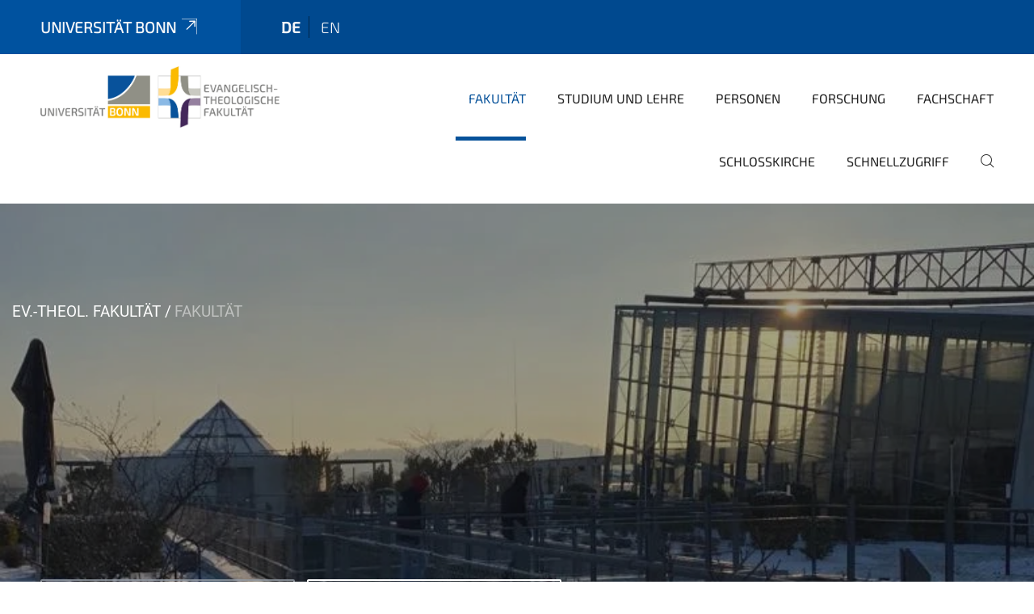

--- FILE ---
content_type: text/html;charset=utf-8
request_url: https://www.etf.uni-bonn.de/de/fakultaet?set_language=de
body_size: 14488
content:
<!DOCTYPE html>
<html xmlns="http://www.w3.org/1999/xhtml" lang="de" xml:lang="de">
<head><meta http-equiv="Content-Type" content="text/html; charset=UTF-8" /><link rel="alternate" hreflang="de" href="https://www.etf.uni-bonn.de/de/fakultaet/fakultaet" /><link rel="alternate" hreflang="en" href="https://www.etf.uni-bonn.de/en/faculty/faculty" /><link data-head-resource="1" rel="stylesheet" href="/++theme++barceloneta/css/barceloneta.min.css" /><link data-head-resource="1" rel="stylesheet" type="text/css" href="/++theme++unibonn.theme/css/style.css?tag=21-01-2026_12-21-25" /><link rel="canonical" href="https://www.etf.uni-bonn.de/de/fakultaet" /><link rel="preload icon" type="image/vnd.microsoft.icon" href="https://www.etf.uni-bonn.de/de/favicon.ico" /><link rel="mask-icon" href="https://www.etf.uni-bonn.de/de/favicon.ico" /><link href="https://www.etf.uni-bonn.de/de/@@search" rel="search" title="Website durchsuchen" /><link href="https://www.etf.uni-bonn.de/de/fakultaet/ueber-uns" rel="next" title="Go to next item" /><link data-bundle="easyform" href="https://www.etf.uni-bonn.de/++webresource++b6e63fde-4269-5984-a67a-480840700e9a/++resource++easyform.css" media="all" rel="stylesheet" type="text/css" /><link data-bundle="multilingual" href="https://www.etf.uni-bonn.de/++webresource++f30a16e6-dac4-5f5f-a036-b24364abdfc8/++resource++plone.app.multilingual.stylesheet/multilingual.css" media="all" rel="stylesheet" type="text/css" /><link data-bundle="plone-fullscreen" href="https://www.etf.uni-bonn.de/++webresource++ac83a459-aa2c-5a45-80a9-9d3e95ae0847/++plone++static/plone-fullscreen/fullscreen.css" media="all" rel="stylesheet" type="text/css" /><script async="True" data-bundle="plone-fullscreen" integrity="sha384-yAbXscL0aoE/0AkFhaGNz6d74lDy9Cz7PXfkWNqRnFm0/ewX0uoBBoyPBU5qW7Nr" src="https://www.etf.uni-bonn.de/++webresource++6aa4c841-faf5-51e8-8109-90bd97e7aa07/++plone++static/plone-fullscreen/fullscreen.js"></script><script data-bundle="plone" integrity="sha384-6Wh7fW8sei4bJMY3a6PIfr5jae6gj9dIadjpiDZBJsr9pJ5gW0bsg0IzoolcL3H0" src="https://www.etf.uni-bonn.de/++webresource++cff93eba-89cf-5661-8beb-464cc1d0cbc7/++plone++static/bundle-plone/bundle.min.js"></script><script data-head-resource="1" src="/++theme++unibonn.theme/js/libs.js?tag=21-01-2026_12-21-43"></script><script data-head-resource="1" src="/++theme++unibonn.theme/js/script.js?tag=21-01-2026_12-21-43"></script>
  <meta charset="utf-8"><meta charset="utf-8" /><meta name="twitter:card" content="summary" /><meta property="og:site_name" content="Evangelisch-Theologische Fakultät" /><meta property="og:title" content="Fakultät" /><meta property="og:type" content="website" /><meta property="og:description" content="Die Evangelisch-Theologische Fakultät stellt sich vor: Dekanat, Abteilungen, Drittmittelprojekte." /><meta property="og:url" content="https://www.etf.uni-bonn.de/de/fakultaet" /><meta property="og:image" content="https://www.etf.uni-bonn.de/++resource++plone-logo.svg" /><meta property="og:image:type" content="image/svg+xml" /><meta name="description" content="Die Evangelisch-Theologische Fakultät stellt sich vor: Dekanat, Abteilungen, Drittmittelprojekte." /><meta name="viewport" content="width=device-width, initial-scale=1.0" /><meta name="google-site-verification" content="fa5jWKsvs4c7FcJazCVC1q1qtx7BP3NAOrxhNHcrgJY" /><meta name="generator" content="Plone - https://plone.org/" /></meta>
  <meta http-equiv="X-UA-Compatible" content="IE=edge"><meta charset="utf-8" /><meta name="twitter:card" content="summary" /><meta property="og:site_name" content="Evangelisch-Theologische Fakultät" /><meta property="og:title" content="Fakultät" /><meta property="og:type" content="website" /><meta property="og:description" content="Die Evangelisch-Theologische Fakultät stellt sich vor: Dekanat, Abteilungen, Drittmittelprojekte." /><meta property="og:url" content="https://www.etf.uni-bonn.de/de/fakultaet" /><meta property="og:image" content="https://www.etf.uni-bonn.de/++resource++plone-logo.svg" /><meta property="og:image:type" content="image/svg+xml" /><meta name="description" content="Die Evangelisch-Theologische Fakultät stellt sich vor: Dekanat, Abteilungen, Drittmittelprojekte." /><meta name="viewport" content="width=device-width, initial-scale=1.0" /><meta name="google-site-verification" content="fa5jWKsvs4c7FcJazCVC1q1qtx7BP3NAOrxhNHcrgJY" /><meta name="generator" content="Plone - https://plone.org/" /></meta>
  <meta name="viewport" content="width=device-width, initial-scale=1"><meta charset="utf-8" /><meta name="twitter:card" content="summary" /><meta property="og:site_name" content="Evangelisch-Theologische Fakultät" /><meta property="og:title" content="Fakultät" /><meta property="og:type" content="website" /><meta property="og:description" content="Die Evangelisch-Theologische Fakultät stellt sich vor: Dekanat, Abteilungen, Drittmittelprojekte." /><meta property="og:url" content="https://www.etf.uni-bonn.de/de/fakultaet" /><meta property="og:image" content="https://www.etf.uni-bonn.de/++resource++plone-logo.svg" /><meta property="og:image:type" content="image/svg+xml" /><meta name="description" content="Die Evangelisch-Theologische Fakultät stellt sich vor: Dekanat, Abteilungen, Drittmittelprojekte." /><meta name="viewport" content="width=device-width, initial-scale=1.0" /><meta name="google-site-verification" content="fa5jWKsvs4c7FcJazCVC1q1qtx7BP3NAOrxhNHcrgJY" /><meta name="generator" content="Plone - https://plone.org/" /></meta>
  <title>Fakultät — Evangelisch-Theologische Fakultät</title>
</head>
<body id="visual-portal-wrapper" class="col-content frontend icons-on navigation-theme-navigation_default portaltype-tilepage section-fakultaet site-de subsection-fakultaet template-view thumbs-on userrole-anonymous viewpermission-view view-mode is-tilepage is-default-page" dir="ltr" data-base-url="https://www.etf.uni-bonn.de/de/fakultaet/fakultaet" data-view-url="https://www.etf.uni-bonn.de/de/fakultaet/fakultaet" data-portal-url="https://www.etf.uni-bonn.de" data-i18ncatalogurl="https://www.etf.uni-bonn.de/plonejsi18n" data-lazy_loading_image_scales="[{&quot;id&quot;: &quot;large&quot;, &quot;value&quot;: 768}, {&quot;id&quot;: &quot;preview&quot;, &quot;value&quot;: 400}, {&quot;id&quot;: &quot;mini&quot;, &quot;value&quot;: 200}, {&quot;id&quot;: &quot;thumb&quot;, &quot;value&quot;: 128}, {&quot;id&quot;: &quot;tile&quot;, &quot;value&quot;: 64}, {&quot;id&quot;: &quot;icon&quot;, &quot;value&quot;: 32}, {&quot;id&quot;: &quot;listing&quot;, &quot;value&quot;: 16}]" data-pat-pickadate="{&quot;date&quot;: {&quot;selectYears&quot;: 200}, &quot;time&quot;: {&quot;interval&quot;: 5 } }" data-pat-plone-modal="{&quot;actionOptions&quot;: {&quot;displayInModal&quot;: false}}"><div class="outer-wrapper">
    <div class="inner-wrapper">

      <div id="fontfamilies">
  <style>@font-face{font-family:'testfont';src: url('https://www.etf.uni-bonn.de/font-families/default-fonts/view/++widget++form.widgets.file_eot/@@download');src: url('https://www.etf.uni-bonn.de/font-families/default-fonts/view/++widget++form.widgets.file_eot/@@download') format('embedded-opentype'),url('https://www.etf.uni-bonn.de/font-families/default-fonts/view/++widget++form.widgets.file_svg/@@download') format('svg'),url('https://www.etf.uni-bonn.de/font-families/default-fonts/view/++widget++form.widgets.file_woff/@@download') format('woff'),url('https://www.etf.uni-bonn.de/font-families/default-fonts/view/++widget++form.widgets.file_ttf/@@download') format('truetype');font-weight:normal;font-style:normal;}.testfont-icon-home:before{content:"\e902";font-family:testfont}.testfont-icon-pencil:before{content:"\e905";font-family:testfont}.testfont-icon-music:before{content:"\e911";font-family:testfont}.testfont-icon-bell:before{content:"\e951";font-family:testfont}
@font-face{font-family:'uni-bonn';src: url('https://www.etf.uni-bonn.de/font-families/unibonn-fonts/view/++widget++form.widgets.file_eot/@@download');src: url('https://www.etf.uni-bonn.de/font-families/unibonn-fonts/view/++widget++form.widgets.file_eot/@@download') format('embedded-opentype'),url('https://www.etf.uni-bonn.de/font-families/unibonn-fonts/view/++widget++form.widgets.file_svg/@@download') format('svg'),url('https://www.etf.uni-bonn.de/font-families/unibonn-fonts/view/++widget++form.widgets.file_woff/@@download') format('woff'),url('https://www.etf.uni-bonn.de/font-families/unibonn-fonts/view/++widget++form.widgets.file_ttf/@@download') format('truetype');font-weight:normal;font-style:normal;}.uni-bonn-icon-arrow-down:before{content:"\e900";font-family:uni-bonn}.uni-bonn-icon-arrow-top:before{content:"\e901";font-family:uni-bonn}.uni-bonn-icon-close:before{content:"\e902";font-family:uni-bonn}.uni-bonn-icon-arrow-right:before{content:"\e903";font-family:uni-bonn}.uni-bonn-icon-arrow-left:before{content:"\e904";font-family:uni-bonn}.uni-bonn-icon-external:before{content:"\e905";font-family:uni-bonn}.uni-bonn-icon-search:before{content:"\e906";font-family:uni-bonn}.uni-bonn-icon-whatsapp-outline:before{content:"\e907";font-family:uni-bonn}.uni-bonn-icon-whatsapp:before{content:"\e908";font-family:uni-bonn}.uni-bonn-icon-youtube:before{content:"\e909";font-family:uni-bonn}.uni-bonn-icon-youtube-outline:before{content:"\e90a";font-family:uni-bonn}.uni-bonn-icon-instagram:before{content:"\e90b";font-family:uni-bonn}.uni-bonn-icon-instagram-outline:before{content:"\e90c";font-family:uni-bonn}.uni-bonn-icon-linkedin:before{content:"\e90d";font-family:uni-bonn}.uni-bonn-icon-linkedin-outline:before{content:"\e90e";font-family:uni-bonn}.uni-bonn-icon-xing:before{content:"\e90f";font-family:uni-bonn}.uni-bonn-icon-xing-outline:before{content:"\e910";font-family:uni-bonn}.uni-bonn-icon-twitter:before{content:"\e911";font-family:uni-bonn}.uni-bonn-icon-twitter-outline:before{content:"\e912";font-family:uni-bonn}.uni-bonn-icon-facebook:before{content:"\e913";font-family:uni-bonn}.uni-bonn-icon-facebook-outline:before{content:"\e914";font-family:uni-bonn}.uni-bonn-icon-navigation:before{content:"\e915";font-family:uni-bonn}.uni-bonn-icon-phone-book:before{content:"\e917";font-family:uni-bonn}.uni-bonn-icon-information:before{content:"\e918";font-family:uni-bonn}.uni-bonn-icon-checkbox:before{content:"\e919";font-family:uni-bonn}.uni-bonn-icon-filter-kachel:before{content:"\e91a";font-family:uni-bonn}.uni-bonn-icon-filter:before{content:"\e91b";font-family:uni-bonn}.uni-bonn-icon-filter-liste:before{content:"\e91c";font-family:uni-bonn}.uni-bonn-icon-delete:before{content:"\e91d";font-family:uni-bonn}.uni-bonn-icon-filter-liste-inaktiv:before{content:"\e91e";font-family:uni-bonn}.uni-bonn-icon-cheackbox-aktiv:before{content:"\e91f";font-family:uni-bonn}.uni-bonn-icon-filter-kachel-aktiv:before{content:"\e920";font-family:uni-bonn}.uni-bonn-icon-event:before{content:"\e921";font-family:uni-bonn}.uni-bonn-icon-video:before{content:"\e922";font-family:uni-bonn}.uni-bonn-icon-phone:before{content:"\e923";font-family:uni-bonn}.uni-bonn-icon-fax:before{content:"\e924";font-family:uni-bonn}.uni-bonn-icon-link:before{content:"\e925";font-family:uni-bonn}.uni-bonn-icon-download:before{content:"\e926";font-family:uni-bonn}.uni-bonn-icon-print:before{content:"\e927";font-family:uni-bonn}.uni-bonn-icon-x:before{content:"\e928";font-family:uni-bonn}.uni-bonn-icon-x-outline:before{content:"\e929";font-family:uni-bonn}.uni-bonn-icon-bluesky:before{content:"\e92a";font-family:uni-bonn}.uni-bonn-icon-bluesky-outline:before{content:"\e92b";font-family:uni-bonn}.uni-bonn-icon-location-2:before{content:"\e916";font-family:uni-bonn}.uni-bonn-icon-mastodon:before{content:"\e92c";font-family:uni-bonn}.uni-bonn-icon-mastodon-outline:before{content:"\e92d";font-family:uni-bonn}
@font-face{font-family:'Uni-Bonn-official';src: url('https://www.etf.uni-bonn.de/font-families/uni-bonn-official/view/++widget++form.widgets.file_eot/@@download');src: url('https://www.etf.uni-bonn.de/font-families/uni-bonn-official/view/++widget++form.widgets.file_eot/@@download') format('embedded-opentype'),url('https://www.etf.uni-bonn.de/font-families/uni-bonn-official/view/++widget++form.widgets.file_svg/@@download') format('svg'),url('https://www.etf.uni-bonn.de/font-families/uni-bonn-official/view/++widget++form.widgets.file_woff/@@download') format('woff'),url('https://www.etf.uni-bonn.de/font-families/uni-bonn-official/view/++widget++form.widgets.file_ttf/@@download') format('truetype');font-weight:normal;font-style:normal;}.Uni-Bonn-official-icon-fakten-zahlen:before{content:"\e900";font-family:Uni-Bonn-official}.Uni-Bonn-official-icon-forschung:before{content:"\e901";font-family:Uni-Bonn-official}.Uni-Bonn-official-icon-informationen:before{content:"\e902";font-family:Uni-Bonn-official}.Uni-Bonn-official-icon-orientierung:before{content:"\e903";font-family:Uni-Bonn-official}.Uni-Bonn-official-icon-transfer:before{content:"\e904";font-family:Uni-Bonn-official}.Uni-Bonn-official-icon-promotion:before{content:"\e905";font-family:Uni-Bonn-official}.Uni-Bonn-official-icon-hochschulsport:before{content:"\e906";font-family:Uni-Bonn-official}.Uni-Bonn-official-icon-it:before{content:"\e907";font-family:Uni-Bonn-official}.Uni-Bonn-official-icon-argelander:before{content:"\e908";font-family:Uni-Bonn-official}.Uni-Bonn-official-icon-diversity:before{content:"\e909";font-family:Uni-Bonn-official}.Uni-Bonn-official-icon-sprache:before{content:"\e90a";font-family:Uni-Bonn-official}.Uni-Bonn-official-icon-veranstaltung:before{content:"\e90b";font-family:Uni-Bonn-official}.Uni-Bonn-official-icon-studieren:before{content:"\e90c";font-family:Uni-Bonn-official}.Uni-Bonn-official-icon-ranking:before{content:"\e90d";font-family:Uni-Bonn-official}.Uni-Bonn-official-icon-beratung:before{content:"\e90e";font-family:Uni-Bonn-official}.Uni-Bonn-official-icon-foerderung:before{content:"\e90f";font-family:Uni-Bonn-official}.Uni-Bonn-official-icon-qualitaetssicherung:before{content:"\e910";font-family:Uni-Bonn-official}.Uni-Bonn-official-icon-lernplattform:before{content:"\e911";font-family:Uni-Bonn-official}.Uni-Bonn-official-icon-alumni:before{content:"\e912";font-family:Uni-Bonn-official}.Uni-Bonn-official-icon-postdocs:before{content:"\e913";font-family:Uni-Bonn-official}.Uni-Bonn-official-icon-strategie:before{content:"\e914";font-family:Uni-Bonn-official}.Uni-Bonn-official-icon-lehre:before{content:"\e91c";font-family:Uni-Bonn-official}.Uni-Bonn-official-icon-exellenz:before{content:"\e91d";font-family:Uni-Bonn-official}.Uni-Bonn-official-icon-multiplikatoren:before{content:"\e91e";font-family:Uni-Bonn-official}.Uni-Bonn-official-icon-kontakt:before{content:"\e91f";font-family:Uni-Bonn-official}.Uni-Bonn-official-icon-ort:before{content:"\e920";font-family:Uni-Bonn-official}.Uni-Bonn-official-icon-international:before{content:"\e921";font-family:Uni-Bonn-official}.Uni-Bonn-official-icon-sprechstunde:before{content:"\e922";font-family:Uni-Bonn-official}.Uni-Bonn-official-icon-fortbildung:before{content:"\e923";font-family:Uni-Bonn-official}.Uni-Bonn-official-icon-bibliothek:before{content:"\e924";font-family:Uni-Bonn-official}.Uni-Bonn-official-icon-oeffnungszeiten:before{content:"\e925";font-family:Uni-Bonn-official}.Uni-Bonn-official-icon-auszeichnungen:before{content:"\e926";font-family:Uni-Bonn-official}.Uni-Bonn-official-icon-unie915:before{content:"\e915";font-family:Uni-Bonn-official}.Uni-Bonn-official-icon-unie916:before{content:"\e916";font-family:Uni-Bonn-official}.Uni-Bonn-official-icon-unie917:before{content:"\e917";font-family:Uni-Bonn-official}.Uni-Bonn-official-icon-unie918:before{content:"\e918";font-family:Uni-Bonn-official}.Uni-Bonn-official-icon-unie919:before{content:"\e919";font-family:Uni-Bonn-official}.Uni-Bonn-official-icon-unie91a:before{content:"\e91a";font-family:Uni-Bonn-official}.Uni-Bonn-official-icon-unie91b:before{content:"\e91b";font-family:Uni-Bonn-official}.Uni-Bonn-official-icon-transfer-puzzle:before{content:"\e927";font-family:Uni-Bonn-official}.Uni-Bonn-official-icon-transfer-arrow:before{content:"\e928";font-family:Uni-Bonn-official}</style>
</div>
      

      <div id="unibonn-topbar" class="unibonn-institute-topbar ">
    <div class="container">
        <div class="row">
            <div class="col-md-9" id="topbar-left-wrapper">
                <div id="unibonn-institute-portalname">
                    
                        
                        <p id="unibonn-title"><a href="https://www.uni-bonn.de">Universität Bonn</a></p>
                    
                    
                </div>
                <div id="language-selector">
                    
  <ul class="languageselector">
    
      <li class="currentLanguage  language-de">
        <a href="https://www.etf.uni-bonn.de/@@multilingual-selector/c847a57fe81b48b4a18c3f004cf41f3f/de?set_language=de" title="Deutsch">
          
          de
        </a>
      </li>
    
      <li class=" language-en">
        <a href="https://www.etf.uni-bonn.de/@@multilingual-selector/c847a57fe81b48b4a18c3f004cf41f3f/en?set_language=en" title="English">
          
          en
        </a>
      </li>
    
  </ul>


                </div>
            </div>
            <div class="col-md-3" id="topbar-right-wrapper">
                
  

            </div>
        </div>
    </div>
</div>

      <header id="company-header" class="unibonn">

    <div class="header-template-1 header-image-size-1">
      <div class="container">
        <div id="company-topbar" class="container has-leadimage">
          
  <div id="company-logo">
    
      <a class="portal-logo logo_desktop" href="https://www.etf.uni-bonn.de/de" title="Evangelisch-Theologische Fakultät">
        <img alt="Evangelisch-Theologische Fakultät" title="Evangelisch-Theologische Fakultät" src="https://www.etf.uni-bonn.de/de/@@logo?logo_type=logo_desktop" />
      </a>
    
      <a class="portal-logo logo_mobile" href="https://www.etf.uni-bonn.de/de" title="Evangelisch-Theologische Fakultät">
        <img alt="Evangelisch-Theologische Fakultät" title="Evangelisch-Theologische Fakultät" src="https://www.etf.uni-bonn.de/de/@@logo?logo_type=logo_mobile" />
      </a>
    
      <a class="portal-logo logo_mobile_navigation" href="https://www.etf.uni-bonn.de/de" title="Evangelisch-Theologische Fakultät">
        <img alt="Evangelisch-Theologische Fakultät" title="Evangelisch-Theologische Fakultät" src="https://www.etf.uni-bonn.de/de/++theme++unibonn.theme/images/logos/logo_mobile_navigation.svg" />
      </a>
    
  </div>

          
  <div class="language-selector-container">
    <div class="language-selector">
      
        <div>
          <span class="text">de</span>
          <span class="icon interaktiv-icon-basetilestheme-arrow-top"></span>
        </div>
      
        
      
      <ul class="lang-dropdown">
        <li class="selected">
          <a href="https://www.etf.uni-bonn.de/@@multilingual-selector/c847a57fe81b48b4a18c3f004cf41f3f/de?set_language=de">de</a>
        </li>
        <li class="">
          <a href="https://www.etf.uni-bonn.de/@@multilingual-selector/c847a57fe81b48b4a18c3f004cf41f3f/en?set_language=en">en</a>
        </li>
      </ul>
    </div>
  </div>

          <div id="navigation-overlay"></div>
          

  <div class="sidenavigation-links">
    <button id="toggle-navigation" class="sidenavigation-link" aria-label="Toggle Navigation">
      <i class="icon-unibonn-navigation"></i>
    </button>
    
  </div>

  
    <div id="company-navigation-main" class="desktop">
      <nav class="main-navigation">
        
  <ul class="main-navigation-sections">
    
      <li class="section-0 in-path has-subsections">
        <a class="has-subsections" href="https://www.etf.uni-bonn.de/de/fakultaet" data-uid="9d7e09635e0146c896a534c4799d858e">
          Fakultät
        </a>
      </li>
    
      <li class="section-0 has-subsections">
        <a class="has-subsections" href="https://www.etf.uni-bonn.de/de/studium" data-uid="8f2d25c808654bc3a06a373b369b5071">
          Studium und Lehre
        </a>
      </li>
    
      <li class="section-0 has-subsections">
        <a class="has-subsections" href="https://www.etf.uni-bonn.de/de/personen" data-uid="6a6de5f2730d4c4aba84216fe0095e77">
          Personen
        </a>
      </li>
    
      <li class="section-0">
        <a class="" href="https://www.etf.uni-bonn.de/de/forschung" data-uid="04a73c12d12b44f79b40e9ae03d5058b">
          Forschung
        </a>
      </li>
    
      <li class="section-0">
        <a class="" href="https://www.etf.uni-bonn.de/de/fachschaft" data-uid="5cbdae079b954e8baf800856c744b99a">
          Fachschaft
        </a>
      </li>
    
      <li class="section-0 has-subsections">
        <a class="has-subsections" href="https://www.etf.uni-bonn.de/de/schlosskirche" data-uid="598d90d10629431b958299a791aa67df">
          Schlosskirche
        </a>
      </li>
    
      <li class="section-0">
        <a class="" href="https://www.etf.uni-bonn.de/de/schnellzugriff" data-uid="9a6146ae5705457888c31c6b422b86a5">
          Schnellzugriff
        </a>
      </li>
    
    
        <li class="search">
          <a href="https://www.etf.uni-bonn.de/de/search" title="suchen">
            <i class="icon-unibonn icon-unibonn-search"></i>
          </a>
        </li>
    
  </ul>

      </nav>
    </div>

    <div id="company-navigation" class="menu">
      <button class="close-navigation-menu close-desktop-navigation" aria-label="schließen">
        <i class="icon-unibonn-close"></i>
      </button>

      <div id="navigation-menu-header">
        
          <a class="portal-logo logo_mobile_menu" href="https://www.etf.uni-bonn.de/de" title="Evangelisch-Theologische Fakultät">
            <img alt="Evangelisch-Theologische Fakultät" title="Evangelisch-Theologische Fakultät" src="https://www.etf.uni-bonn.de/de/++theme++unibonn.theme/images/logos/logo_mobile_navigation.svg" />
          </a>
        

        <ul class="navigation-menu-header-actions">
          
            <li>
              <a class="open-search" href="https://www.etf.uni-bonn.de/de/search" title="suchen">
                <i class="icon-unibonn icon-unibonn-search"></i>
              </a>
            </li>
          
          <li>
            <a class="close-navigation-menu" id="close-navigation" title="schließen">
              <i class="icon-unibonn-navigation"></i>
            </a>
          </li>
        </ul>
      </div>

      <div class="searchbar">
        <form action="https://www.etf.uni-bonn.de/de/search">
          <button class="start-search" aria-label="Start Search"><i class="left icon-unibonn icon-unibonn-search"></i>
          </button>
          <input class="search-input" type="text" name="SearchableText" aria-label="Search" />
          <button class="clear-search" aria-label="Clear Search"><i class="icon-unibonn icon-unibonn-close"></i>
          </button>
        </form>
      </div>

      <nav class="main-navigation">
        <div class="navigation-level">
          <div class="spinner" style="display: block"></div>
        </div>
      </nav>

    </div>
  

        </div>
      </div>
      
  <div id="company-leadimage" data-editmode="false">
    <div class="slider-wrapper" data-duration="2000" data-effect="header-slider-effect-fade" data-autoplay="True">

      
        <div class="slide">

          <!--? IMAGE -->
          <div class="image lazy-load-scaled-slideimage" data-base_url="https://www.etf.uni-bonn.de/de/fakultaet/fakultaet_bilder/fakultaet/@@images/image" data-image_dimensions="{'width': 2700, 'height': 3601}" data-image_scalable="true" style="background-position: 49.7307% 55.9219%;">
          </div>

          <!--? VIDEO -->
          

          

          <div class="overlay" style=""></div>
          <div class="overlay " style="background-color: rgba(26,24,27,0.4)"></div>

          <div class="information-container" style="">
              
              <div class="information">
                <nav class="breadcrumbs">
  <span id="breadcrumbs-you-are-here" class="hiddenStructure">You are here:</span>

  <ol aria-labelledby="breadcrumbs-you-are-here">
    <li id="breadcrumbs-home">
      <a href="https://www.etf.uni-bonn.de/de">Ev.-Theol. Fakultät</a>
    </li>
    <li id="breadcrumbs-1">
      
        
        <span id="breadcrumbs-current">Fakultät</span>
      
    </li>
  </ol>
</nav>
                <div class="title">
                  Exzellenz mit Tradition
                </div>
                
                
                  
                
                
              </div>
            </div>

          <div class="copyright">© Frank Luerweg / Universität Bonn</div>

        </div>
      
        <div class="slide">

          <!--? IMAGE -->
          <div class="image lazy-load-scaled-slideimage" data-base_url="https://www.etf.uni-bonn.de/de/fakultaet/fakultaet_bilder/whatsapp-image-2023-05-05-at-13-59-56-3.jpeg/@@images/image" data-image_dimensions="{'width': 768, 'height': 1024}" data-image_scalable="true" style="background-position: 49.4792% 42.4805%;">
          </div>

          <!--? VIDEO -->
          

          

          <div class="overlay" style=""></div>
          <div class="overlay " style="background-color: rgba(26,24,27,0.4)"></div>

          <div class="information-container" style="">
              
              <div class="information">
                <nav class="breadcrumbs">
  <span id="breadcrumbs-you-are-here" class="hiddenStructure">You are here:</span>

  <ol aria-labelledby="breadcrumbs-you-are-here">
    <li id="breadcrumbs-home">
      <a href="https://www.etf.uni-bonn.de/de">Ev.-Theol. Fakultät</a>
    </li>
    <li id="breadcrumbs-1">
      
        
        <span id="breadcrumbs-current">Fakultät</span>
      
    </li>
  </ol>
</nav>
                <div class="title">
                  
                </div>
                
                
                  
                
                
              </div>
            </div>

          <div class="copyright">© Martin Wall / Evangelisch-Theologische Fakultät</div>

        </div>
      
    </div>

    <div class="container">
      <div class="slider-pagination">
        
          <div class="slide-preview" data-preview-index="0" title="">

            <!--? IMAGE -->
            <div class="image lazy-load-scaled-image" data-loader="customLoaderBackgroundImage" data-base_url="https://www.etf.uni-bonn.de/de/fakultaet/fakultaet_bilder/fakultaet/@@images/image" data-image_dimensions="{'width': 2700, 'height': 3601}" data-image_scalable="true" style="background-position: 49.7307% 55.9219%;">
            </div>

            <!--? VIDEO -->
            

            <span>Exzellenz mit Tradition</span>
          </div>
        
          <div class="slide-preview" data-preview-index="1" title="">

            <!--? IMAGE -->
            <div class="image lazy-load-scaled-image" data-loader="customLoaderBackgroundImage" data-base_url="https://www.etf.uni-bonn.de/de/fakultaet/fakultaet_bilder/whatsapp-image-2023-05-05-at-13-59-56-3.jpeg/@@images/image" data-image_dimensions="{'width': 768, 'height': 1024}" data-image_scalable="true" style="background-position: 49.4792% 42.4805%;">
            </div>

            <!--? VIDEO -->
            

            <span></span>
          </div>
        
      </div>
    </div>

    <div class="navigation-container">
      <div class="slider-navigation">
        <button class="slick-prev previous" aria-label="Previous">
          <i class="interaktiv-icon-basetilestheme-back"></i>
        </button>
        <button class="slick-next next" aria-label="Next">
          <i class="interaktiv-icon-basetilestheme-arrow-right"></i>
        </button>
      </div>
    </div>

    <div class="header-border"></div>

    
      
    

    <script>setupLeadimageSlider()</script>
  </div>

    </div>

  </header>

      <div id="anchors"></div>

      <div id="company-content" class="container-fluid main-content-wrapper">
        <div class="row status-message-row set-max-width">
          <aside id="global_statusmessage" class="container">
      

      <div>
      </div>
    </aside>
        </div>
        
        <main id="main-container" class="row">
          <div id="column1-container"></div>
          <div class="col-xs-12 col-sm-12 no-padding">
              <article id="content">

            

              <header>

                <div id="viewlet-above-content-title">
</div>

                
  


                <div id="viewlet-below-content-title">
</div>

                
  


                <div id="viewlet-below-content-description"></div>

              </header>

              <div id="viewlet-above-content-body"></div>

              <div id="content-core">
                
  

    <div id="tile-page-content" data-tinymce="" data-lazy-validation-errors="{}" data-placeholder-info="Platzhalterbild">

      <div class="tile-page" data-url="https://www.etf.uni-bonn.de/de/fakultaet/fakultaet" data-uid="aaf03311431743df99896106d6a7cf3a">
        <div class="tile-rows-wrapper">

          

          
            
              


<div id="n2ylbuhzd2g3" class="tile-row columns-1 tile-row-dynamic-content-width break-on-tablet break-on-mobile default-direction" style="margin-top:0px;margin-bottom:0px;padding-top:30px;padding-bottom:30px;padding-left:0px;padding-right:0px;" data-uid="n2ylbuhzd2g3" data-url="https://www.etf.uni-bonn.de/de/fakultaet/fakultaet" data-position="0" data-portal_type="TileRowCT">

  

  <div class="background-options">

  
    <div class="background-color" style="background-color:#F1F3F7"></div>
  
  
  
  
  

</div>

  <div class="tiles-wrapper">
    
      

  <div id="nv7h8ojwnrd3" data-uid="nv7h8ojwnrd3" data-url="https://www.etf.uni-bonn.de/de/fakultaet/fakultaet" class="tile-valign-top tile tile-frame" style="margin-left:0px;margin-right:0px;margin-top:0px;margin-bottom:0px;padding-left:0px;padding-right:0px;padding-top:0px;padding-bottom:0px;" data-jsinit="" data-gridsize="12">

    

    <div class="background-options">

  
  
  
  
  

</div>

    <span></span>
    <div class="tile-content">
    <div class="tile-rows-wrapper">
      
        


<div id="oohyqm9hx5nm" class="tile-row columns-1 tile-row-dynamic-content-width break-on-tablet break-on-mobile default-direction" style="margin-top:0px;margin-bottom:0px;padding-top:0px;padding-bottom:0px;padding-left:0px;padding-right:0px;" data-uid="oohyqm9hx5nm" data-url="https://www.etf.uni-bonn.de/de/fakultaet/fakultaet" data-position="0" data-portal_type="TileRowCT">

  

  <div class="background-options">

  
  
  
  
  

</div>

  <div class="tiles-wrapper">
    
      
  <div id="frdbp14iu62s" data-uid="frdbp14iu62s" data-url="https://www.etf.uni-bonn.de/de/fakultaet/fakultaet" class="tile-valign-stretch tile tile-spacer" style="margin-left:0px;margin-right:0px;margin-top:0px;margin-bottom:0px;padding-left:0px;padding-right:0px;padding-top:0px;padding-bottom:0px;" data-jsinit="setupTileSpacer" data-gridsize="12">

    

    

    <span></span>
    <div class="tile-content">
    <div class="tile-spacer-wrapper" style="height: 20px;">
    </div>
  </div>
    <span></span>

    
  


  </div>


    
  </div>

  

</div>




      
        


<div id="s23p4yhmio18" class="tile-row columns-1 tile-row-dynamic-content-width break-on-tablet break-on-mobile default-direction" style="margin-top:0px;margin-bottom:0px;padding-top:0px;padding-bottom:0px;padding-left:0px;padding-right:0px;" data-uid="s23p4yhmio18" data-url="https://www.etf.uni-bonn.de/de/fakultaet/fakultaet" data-position="0" data-portal_type="TileRowCT">

  

  <div class="background-options">

  
  
  
  
  

</div>

  <div class="tiles-wrapper">
    
      
  <div id="9zt658k0ugui" data-uid="9zt658k0ugui" data-url="https://www.etf.uni-bonn.de/de/fakultaet/fakultaet" class="tile-valign-top tile tile-subheadline text-nocolor" style="margin-left:0px;margin-right:0px;margin-top:0px;margin-bottom:0px;padding-left:0px;padding-right:0px;padding-top:0px;padding-bottom:5px;" data-jsinit="setupTileSubheadline" data-gridsize="12">

    

    <div class="background-options">

  
  
  
  
  

</div>

    <span></span>
    <div class="tile-content ">

    <h1 class="heading-tag header-h1 left " style="">
      Die Fakultät
    </h1>
    
    
    
    
    
  </div>
    <span></span>

    
  


  </div>


    
  </div>

  

</div>




      
        


<div id="yo3wwyt4evfo" class="tile-row columns-1 tile-row-dynamic-content-width break-on-tablet break-on-mobile default-direction" style="margin-top:0px;margin-bottom:0px;padding-top:0px;padding-bottom:0px;padding-left:0px;padding-right:0px;" data-uid="yo3wwyt4evfo" data-url="https://www.etf.uni-bonn.de/de/fakultaet/fakultaet" data-position="0" data-portal_type="TileRowCT">

  

  <div class="background-options">

  
  
  
  
  

</div>

  <div class="tiles-wrapper">
    
      
  <div id="mupv0s6ed3gs" data-uid="mupv0s6ed3gs" data-url="https://www.etf.uni-bonn.de/de/fakultaet/fakultaet" class="tile-valign-top tile tile-text text-nocolor custom-font-size custom-line-height" style="margin-left:0px;margin-right:0px;margin-top:0px;margin-bottom:0px;padding-left:0px;padding-right:0px;padding-top:0px;padding-bottom:20px;font-size:1.05rem;line-height:32px;" data-jsinit="setupTileText" data-gridsize="12">

    

    <div class="background-options">

  
  
  
  
  

</div>

    <span></span>
    <div class="tile-content ">
    <p>Die Evangelisch-Theologische Fakultät gehört zu den Gründungsfakultäten der Rheinischen Friedrich-Wilhelms-Universität Bonn. Sie wurde 1818 im Geist preußischer Reformpolitik eingerichtet. Auch im 21. Jahrhundert ist sie den Bildungsidealen Wilhelm von Humboldts verpflichtet: Das Ineinander von Forschung und Lehre ist für die Wissenschaft leitend.</p>
    
  </div>
    <span></span>

    
  


  </div>

    
  </div>

  

</div>




      
        


<div id="1f4k3py2unj1" class="tile-row columns-1 tile-row-dynamic-content-width break-on-tablet break-on-mobile default-direction" style="margin-top:0px;margin-bottom:0px;padding-top:0px;padding-bottom:0px;padding-left:0px;padding-right:0px;" data-uid="1f4k3py2unj1" data-url="https://www.etf.uni-bonn.de/de/fakultaet/fakultaet" data-position="0" data-portal_type="TileRowCT">

  

  <div class="background-options">

  
  
  
  
  

</div>

  <div class="tiles-wrapper">
    
      
  <div id="1gnnfuh0spzo" data-uid="1gnnfuh0spzo" data-url="https://www.etf.uni-bonn.de/de/fakultaet/fakultaet" class="tile-valign-stretch tile tile-spacer" style="margin-left:0px;margin-right:0px;margin-top:0px;margin-bottom:0px;padding-left:0px;padding-right:0px;padding-top:0px;padding-bottom:0px;" data-jsinit="setupTileSpacer" data-gridsize="12">

    

    

    <span></span>
    <div class="tile-content">
    <div class="tile-spacer-wrapper" style="height: 20px;">
    </div>
  </div>
    <span></span>

    
  


  </div>


    
  </div>

  

</div>




      
    </div>
  </div>
    <span></span>

    
  
  
  


  </div>



    
  </div>

  

</div>




            
            
          
            
              


<div id="gsz9tw9sxylz" class="tile-row columns-3 tile-row-dynamic-content-width break-on-tablet break-on-mobile default-direction" style="margin-top:0px;margin-bottom:0px;padding-top:30px;padding-bottom:15px;padding-left:0px;padding-right:0px;" data-uid="gsz9tw9sxylz" data-url="https://www.etf.uni-bonn.de/de/fakultaet/fakultaet" data-position="0" data-portal_type="TileRowCT">

  

  <div class="background-options">

  
    <div class="background-color" style="background-color:#F1F3F7"></div>
  
  
  
  
  

</div>

  <div class="tiles-wrapper">
    
      

  <div id="qdtyxpaxdwxb" data-uid="qdtyxpaxdwxb" data-url="https://www.etf.uni-bonn.de/de/fakultaet/fakultaet" class="tile-valign-top tile tile-frame" style="margin-left:0px;margin-right:20px;margin-top:0px;margin-bottom:0px;padding-left:0px;padding-right:0px;padding-top:0px;padding-bottom:20px;" data-jsinit="" data-gridsize="4">

    

    <div class="background-options">

  
  
  
  
  

</div>

    <span></span>
    <div class="tile-content">
    <div class="tile-rows-wrapper">
      
        


<div id="0hf4h4e9bmjk" class="tile-row columns-1 tile-row-dynamic-content-width break-on-tablet break-on-mobile default-direction" style="margin-top:0px;margin-bottom:0px;padding-top:0px;padding-bottom:0px;padding-left:0px;padding-right:0px;" data-uid="0hf4h4e9bmjk" data-url="https://www.etf.uni-bonn.de/de/fakultaet/fakultaet" data-position="0" data-portal_type="TileRowCT">

  

  <div class="background-options">

  
  
  
  
  

</div>

  <div class="tiles-wrapper">
    
      

  <div id="mb70azjlunf3" data-uid="mb70azjlunf3" data-url="https://www.etf.uni-bonn.de/de/fakultaet/fakultaet" class="tile-valign-top tile-halign-left tile tile-image" style="margin-left:0px;margin-right:0px;margin-top:0px;margin-bottom:0px;padding-left:0px;padding-right:0px;padding-top:0px;padding-bottom:20px;" data-jsinit="setupTileImage" data-gridsize="12">

    

    <div class="background-options">

  
    <div class="background-color" style="background-color:#FFFFFF"></div>
  
  
  
  
  

</div>

    <span></span>
    <div class="tile-content " data-haslink="False">

    
      
  
    
        <div class="" style=" --image-height: 0; --image-height-mobile: 0;">
          <img src="" class="lazy-load-scaled-image" data-src="https://www.etf.uni-bonn.de/de/fakultaet/altes-testament/altes-testament_bilder/at_jerusalem_markus_saur_fokus.png/@@images/image/leadimagesize" data-loader="customLoaderImage" data-base_url="https://www.etf.uni-bonn.de/de/fakultaet/altes-testament/altes-testament_bilder/at_jerusalem_markus_saur_fokus.png/images/image" data-size_id="leadimagesize" data-image_dimensions="{&quot;width&quot;: 1920, &quot;height&quot;: 1080}" data-image_scalable="true" alt="Jerusalem_Fokus" height="1080" width="1920" style="object-position: 50.0000% 50.0000%;" />
        </div>
      <div class="image-subtitle" style="text-align: left;">
        
        <span>© Markus Saur / Altes Testament</span>
      </div>
    
    
  

    

    

  </div>
    <span></span>

    
  
  
  


  </div>



    
  </div>

  

</div>




      
        


<div id="zvyszu3ybq6v" class="tile-row columns-1 tile-row-dynamic-content-width break-on-tablet break-on-mobile default-direction" style="margin-top:0px;margin-bottom:0px;padding-top:0px;padding-bottom:0px;padding-left:0px;padding-right:0px;" data-uid="zvyszu3ybq6v" data-url="https://www.etf.uni-bonn.de/de/fakultaet/fakultaet" data-position="0" data-portal_type="TileRowCT">

  

  <div class="background-options">

  
  
  
  
  

</div>

  <div class="tiles-wrapper">
    
      
  <div id="8kkamxngu1b8" data-uid="8kkamxngu1b8" data-url="https://www.etf.uni-bonn.de/de/fakultaet/fakultaet" class="tile-valign-top tile tile-subheadline text-nocolor" style="margin-left:0px;margin-right:0px;margin-top:0px;margin-bottom:0px;padding-left:30px;padding-right:30px;padding-top:0px;padding-bottom:10px;" data-jsinit="setupTileSubheadline" data-gridsize="12">

    

    <div class="background-options">

  
    <div class="background-color" style="background-color:#FFFFFF"></div>
  
  
  
  
  

</div>

    <span></span>
    <div class="tile-content ">

    
    
    <h3 class="heading-tag header-h3 left " style="">
      Altes Testament
    </h3>
    
    
    
  </div>
    <span></span>

    
  


  </div>


    
  </div>

  

</div>




      
        


<div id="n2cquzpgrs4d" class="tile-row columns-1 tile-row-dynamic-content-width break-on-tablet break-on-mobile default-direction" style="margin-top:0px;margin-bottom:0px;padding-top:0px;padding-bottom:0px;padding-left:0px;padding-right:0px;" data-uid="n2cquzpgrs4d" data-url="https://www.etf.uni-bonn.de/de/fakultaet/fakultaet" data-position="0" data-portal_type="TileRowCT">

  

  <div class="background-options">

  
  
  
  
  

</div>

  <div class="tiles-wrapper">
    
      
  <div id="weoj3wnj8nvs" data-uid="weoj3wnj8nvs" data-url="https://www.etf.uni-bonn.de/de/fakultaet/fakultaet" class="tile-valign-top tile tile-text text-nocolor" style="margin-left:0px;margin-right:0px;margin-top:0px;margin-bottom:0px;padding-left:30px;padding-right:30px;padding-top:0px;padding-bottom:20px;" data-jsinit="setupTileText" data-gridsize="12">

    

    <div class="background-options">

  
    <div class="background-color" style="background-color:#FFFFFF"></div>
  
  
  
  
  

</div>

    <span></span>
    <div class="tile-content ">
    <p>An der Abteilung für Altes Testament wird an einem der Lehrstühle die Literatur- und Religionsgeschichte des Alten Testaments erforscht. Schwerpunkte des anderen sind die Exegese und Theologie des Alten Testaments.</p>
    
  </div>
    <span></span>

    
  


  </div>

    
  </div>

  

</div>




      
        


<div id="udq0dadu8xee" class="tile-row columns-1 tile-row-dynamic-content-width break-on-tablet break-on-mobile default-direction" style="margin-top:0px;margin-bottom:0px;padding-top:0px;padding-bottom:0px;padding-left:0px;padding-right:0px;" data-uid="udq0dadu8xee" data-url="https://www.etf.uni-bonn.de/de/fakultaet/fakultaet" data-position="0" data-portal_type="TileRowCT">

  

  <div class="background-options">

  
  
  
  
  

</div>

  <div class="tiles-wrapper">
    
      
  <div id="v0mbkb90cjoz" data-uid="v0mbkb90cjoz" data-url="https://www.etf.uni-bonn.de/de/fakultaet/fakultaet" class="tile-valign-top tile-halign-left tile tile-button" style="margin-left:0px;margin-right:0px;margin-top:0px;margin-bottom:0px;padding-left:30px;padding-right:30px;padding-top:0px;padding-bottom:30px;" data-jsinit="" data-gridsize="12">

    

    <div class="background-options">

  
    <div class="background-color" style="background-color:#FFFFFF"></div>
  
  
  
  
  

</div>

    <span></span>
    <div class="tile-content tile-button-content" style="color:#FFFFFF;color_hover:#1A181B;">

    <a class="button" style="border-top:1px #FFFFFF solid;border-right:1px #FFFFFF solid;border-bottom:1px #FFFFFF solid;border-left:1px #FFFFFF solid;background:#07529A;padding-top:15px;padding-bottom:15px;padding-left:40px;padding-right:40px;color:#FFFFFF;justify-content:center;" data-icon-orientation="left" onmouseout="adjustTileButtonStyling(this, 'border-top:1px #FFFFFF solid;border-right:1px #FFFFFF solid;border-bottom:1px #FFFFFF solid;border-left:1px #FFFFFF solid;background:#07529A;padding-top:15px;padding-bottom:15px;padding-left:40px;padding-right:40px;color:#FFFFFF;justify-content:center;', 'color:#FFFFFF;')" onmouseover="adjustTileButtonStyling(this, 'border-top:1px #07529A solid;border-right:1px #07529A solid;border-bottom:1px #07529A solid;border-left:1px #07529A solid;background:rgba(0, 0, 0, 0);padding-top:15px;padding-bottom:15px;padding-left:40px;padding-right:40px;color:#1A181B;justify-content:center;', 'color:#1A181B;')" target="_self" href="https://www.etf.uni-bonn.de/de/fakultaet/altes-testament/altes-testament">
      
      <span>Mehr erfahren</span>
    </a>

  </div>
    <span></span>

    
  


  </div>


    
  </div>

  

</div>




      
    </div>
  </div>
    <span></span>

    
  
  
  


  </div>



    
      

  <div id="hm05mrcc2b9u" data-uid="hm05mrcc2b9u" data-url="https://www.etf.uni-bonn.de/de/fakultaet/fakultaet" class="tile-valign-top tile tile-frame" style="margin-left:20px;margin-right:20px;margin-top:0px;margin-bottom:0px;padding-left:0px;padding-right:0px;padding-top:0px;padding-bottom:20px;" data-jsinit="" data-gridsize="4">

    

    <div class="background-options">

  
  
  
  
  

</div>

    <span></span>
    <div class="tile-content">
    <div class="tile-rows-wrapper">
      
        


<div id="yghk9s2718pp" class="tile-row columns-1 tile-row-dynamic-content-width break-on-tablet break-on-mobile default-direction" style="margin-top:0px;margin-bottom:0px;padding-top:0px;padding-bottom:0px;padding-left:0px;padding-right:0px;" data-uid="yghk9s2718pp" data-url="https://www.etf.uni-bonn.de/de/fakultaet/fakultaet" data-position="0" data-portal_type="TileRowCT">

  

  <div class="background-options">

  
  
  
  
  

</div>

  <div class="tiles-wrapper">
    
      

  <div id="6aoblilzvlhb" data-uid="6aoblilzvlhb" data-url="https://www.etf.uni-bonn.de/de/fakultaet/fakultaet" class="tile-valign-top tile-halign-left tile tile-image" style="margin-left:0px;margin-right:0px;margin-top:0px;margin-bottom:0px;padding-left:0px;padding-right:0px;padding-top:0px;padding-bottom:20px;" data-jsinit="setupTileImage" data-gridsize="12">

    

    <div class="background-options">

  
    <div class="background-color" style="background-color:#FFFFFF"></div>
  
  
  
  
  

</div>

    <span></span>
    <div class="tile-content " data-haslink="False">

    
      
  
    
        <div class="" style=" --image-height: 0; --image-height-mobile: 0;">
          <img src="" class="lazy-load-scaled-image" data-src="https://www.etf.uni-bonn.de/de/fakultaet/neues-testament/neues-testament_bilder/epidaurus-fokus_xxx.jpg/@@images/image/leadimagesize" data-loader="customLoaderImage" data-base_url="https://www.etf.uni-bonn.de/de/fakultaet/neues-testament/neues-testament_bilder/epidaurus-fokus_xxx.jpg/images/image" data-size_id="leadimagesize" data-image_dimensions="{&quot;width&quot;: 1920, &quot;height&quot;: 1080}" data-image_scalable="true" alt="Epidaurus_Fokus" height="1080" width="1920" style="object-position: 50.0000% 50.0000%;" />
        </div>
      <div class="image-subtitle" style="text-align: left;">
        
        <span>© Tobias Wieczorek / Neues Testament</span>
      </div>
    
    
  

    

    

  </div>
    <span></span>

    
  
  
  


  </div>



    
  </div>

  

</div>




      
        


<div id="qrg1w1yl1s0e" class="tile-row columns-1 tile-row-dynamic-content-width break-on-tablet break-on-mobile default-direction" style="margin-top:0px;margin-bottom:0px;padding-top:0px;padding-bottom:0px;padding-left:0px;padding-right:0px;" data-uid="qrg1w1yl1s0e" data-url="https://www.etf.uni-bonn.de/de/fakultaet/fakultaet" data-position="0" data-portal_type="TileRowCT">

  

  <div class="background-options">

  
  
  
  
  

</div>

  <div class="tiles-wrapper">
    
      
  <div id="spdnsbvfetqq" data-uid="spdnsbvfetqq" data-url="https://www.etf.uni-bonn.de/de/fakultaet/fakultaet" class="tile-valign-top tile tile-subheadline text-nocolor" style="margin-left:0px;margin-right:0px;margin-top:0px;margin-bottom:0px;padding-left:30px;padding-right:30px;padding-top:0px;padding-bottom:10px;" data-jsinit="setupTileSubheadline" data-gridsize="12">

    

    <div class="background-options">

  
    <div class="background-color" style="background-color:#FFFFFF"></div>
  
  
  
  
  

</div>

    <span></span>
    <div class="tile-content ">

    
    
    <h3 class="heading-tag header-h3 left " style="">
      Neues Testament
    </h3>
    
    
    
  </div>
    <span></span>

    
  


  </div>


    
  </div>

  

</div>




      
        


<div id="koh04t9gpds3" class="tile-row columns-1 tile-row-dynamic-content-width break-on-tablet break-on-mobile default-direction" style="margin-top:0px;margin-bottom:0px;padding-top:0px;padding-bottom:0px;padding-left:0px;padding-right:0px;" data-uid="koh04t9gpds3" data-url="https://www.etf.uni-bonn.de/de/fakultaet/fakultaet" data-position="0" data-portal_type="TileRowCT">

  

  <div class="background-options">

  
  
  
  
  

</div>

  <div class="tiles-wrapper">
    
      
  <div id="vrcmrbxv7bv6" data-uid="vrcmrbxv7bv6" data-url="https://www.etf.uni-bonn.de/de/fakultaet/fakultaet" class="tile-valign-top tile tile-text text-nocolor" style="margin-left:0px;margin-right:0px;margin-top:0px;margin-bottom:0px;padding-left:30px;padding-right:30px;padding-top:0px;padding-bottom:20px;" data-jsinit="setupTileText" data-gridsize="12">

    

    <div class="background-options">

  
    <div class="background-color" style="background-color:#FFFFFF"></div>
  
  
  
  
  

</div>

    <span></span>
    <div class="tile-content ">
    <p>Neben der Beschäftigung mit dem Neuen Testament und entstehenden Christentum, seiner Geschichte und Literatur, bieten die  Lehrstühle dieser Abteilung Schwerpunkte im Antiken Judentum und in der griechisch-römischen Antike.</p>
    
  </div>
    <span></span>

    
  


  </div>

    
  </div>

  

</div>




      
        


<div id="nfxtzjj76ko0" class="tile-row columns-1 tile-row-dynamic-content-width break-on-tablet break-on-mobile default-direction" style="margin-top:0px;margin-bottom:0px;padding-top:0px;padding-bottom:0px;padding-left:0px;padding-right:0px;" data-uid="nfxtzjj76ko0" data-url="https://www.etf.uni-bonn.de/de/fakultaet/fakultaet" data-position="0" data-portal_type="TileRowCT">

  

  <div class="background-options">

  
  
  
  
  

</div>

  <div class="tiles-wrapper">
    
      
  <div id="3t3guazi1caf" data-uid="3t3guazi1caf" data-url="https://www.etf.uni-bonn.de/de/fakultaet/fakultaet" class="tile-valign-top tile-halign-left tile tile-button" style="margin-left:0px;margin-right:0px;margin-top:0px;margin-bottom:0px;padding-left:30px;padding-right:30px;padding-top:0px;padding-bottom:30px;" data-jsinit="" data-gridsize="12">

    

    <div class="background-options">

  
    <div class="background-color" style="background-color:#FFFFFF"></div>
  
  
  
  
  

</div>

    <span></span>
    <div class="tile-content tile-button-content" style="color:#FFFFFF;color_hover:#1A181B;">

    <a class="button" style="border-top:1px #FFFFFF solid;border-right:1px #FFFFFF solid;border-bottom:1px #FFFFFF solid;border-left:1px #FFFFFF solid;background:#07529A;padding-top:15px;padding-bottom:15px;padding-left:40px;padding-right:40px;color:#FFFFFF;justify-content:center;" data-icon-orientation="left" onmouseout="adjustTileButtonStyling(this, 'border-top:1px #FFFFFF solid;border-right:1px #FFFFFF solid;border-bottom:1px #FFFFFF solid;border-left:1px #FFFFFF solid;background:#07529A;padding-top:15px;padding-bottom:15px;padding-left:40px;padding-right:40px;color:#FFFFFF;justify-content:center;', 'color:#FFFFFF;')" onmouseover="adjustTileButtonStyling(this, 'border-top:1px #07529A solid;border-right:1px #07529A solid;border-bottom:1px #07529A solid;border-left:1px #07529A solid;background:rgba(0, 0, 0, 0);padding-top:15px;padding-bottom:15px;padding-left:40px;padding-right:40px;color:#1A181B;justify-content:center;', 'color:#1A181B;')" target="_self" href="https://www.etf.uni-bonn.de/de/fakultaet/neues-testament/neues-testament">
      
      <span>Mehr erfahren</span>
    </a>

  </div>
    <span></span>

    
  


  </div>


    
  </div>

  

</div>




      
    </div>
  </div>
    <span></span>

    
  
  
  


  </div>



    
      

  <div id="wgjxywqp61mz" data-uid="wgjxywqp61mz" data-url="https://www.etf.uni-bonn.de/de/fakultaet/fakultaet" class="tile-valign-top tile tile-frame" style="margin-left:20px;margin-right:0px;margin-top:0px;margin-bottom:0px;padding-left:0px;padding-right:0px;padding-top:0px;padding-bottom:5px;" data-jsinit="" data-gridsize="4">

    

    <div class="background-options">

  
  
  
  
  

</div>

    <span></span>
    <div class="tile-content">
    <div class="tile-rows-wrapper">
      
        


<div id="lgad4z7tv6vd" class="tile-row columns-1 tile-row-dynamic-content-width break-on-tablet break-on-mobile default-direction" style="margin-top:0px;margin-bottom:0px;padding-top:0px;padding-bottom:0px;padding-left:0px;padding-right:0px;" data-uid="lgad4z7tv6vd" data-url="https://www.etf.uni-bonn.de/de/fakultaet/fakultaet" data-position="0" data-portal_type="TileRowCT">

  

  <div class="background-options">

  
  
  
  
  

</div>

  <div class="tiles-wrapper">
    
      

  <div id="vw14al8fyfce" data-uid="vw14al8fyfce" data-url="https://www.etf.uni-bonn.de/de/fakultaet/fakultaet" class="tile-valign-top tile-halign-left tile tile-image" style="margin-left:0px;margin-right:0px;margin-top:0px;margin-bottom:0px;padding-left:0px;padding-right:0px;padding-top:0px;padding-bottom:20px;" data-jsinit="setupTileImage" data-gridsize="12">

    

    <div class="background-options">

  
    <div class="background-color" style="background-color:#FFFFFF"></div>
  
  
  
  
  

</div>

    <span></span>
    <div class="tile-content " data-haslink="False">

    
      
  
    
        <div class="" style=" --image-height: 0; --image-height-mobile: 0;">
          <img src="" class="lazy-load-scaled-image" data-src="https://www.etf.uni-bonn.de/de/fakultaet/kirchengeschichte/kirchengeschichte_bilder/copy_of_kg_deckenmalerei_xxx.png/@@images/image/leadimagesize" data-loader="customLoaderImage" data-base_url="https://www.etf.uni-bonn.de/de/fakultaet/kirchengeschichte/kirchengeschichte_bilder/copy_of_kg_deckenmalerei_xxx.png/images/image" data-size_id="leadimagesize" data-image_dimensions="{&quot;width&quot;: 1920, &quot;height&quot;: 1080}" data-image_scalable="true" alt="Deckenmalerei_Fokus" height="1080" width="1920" style="object-position: 50.0000% 50.0000%;" />
        </div>
      <div class="image-subtitle" style="text-align: left;">
        
        <span>© Wolfram Kinzig</span>
      </div>
    
    
  

    

    

  </div>
    <span></span>

    
  
  
  


  </div>



    
  </div>

  

</div>




      
        


<div id="ybb631vp2x7c" class="tile-row columns-1 tile-row-dynamic-content-width break-on-tablet break-on-mobile default-direction" style="margin-top:0px;margin-bottom:0px;padding-top:0px;padding-bottom:0px;padding-left:0px;padding-right:0px;" data-uid="ybb631vp2x7c" data-url="https://www.etf.uni-bonn.de/de/fakultaet/fakultaet" data-position="0" data-portal_type="TileRowCT">

  

  <div class="background-options">

  
  
  
  
  

</div>

  <div class="tiles-wrapper">
    
      
  <div id="miobgme1314k" data-uid="miobgme1314k" data-url="https://www.etf.uni-bonn.de/de/fakultaet/fakultaet" class="tile-valign-top tile tile-subheadline text-nocolor" style="margin-left:0px;margin-right:0px;margin-top:0px;margin-bottom:0px;padding-left:30px;padding-right:30px;padding-top:0px;padding-bottom:10px;" data-jsinit="setupTileSubheadline" data-gridsize="12">

    

    <div class="background-options">

  
    <div class="background-color" style="background-color:#FFFFFF"></div>
  
  
  
  
  

</div>

    <span></span>
    <div class="tile-content ">

    
    
    <h3 class="heading-tag header-h3 left " style="">
      Kirchengeschichte
    </h3>
    
    
    
  </div>
    <span></span>

    
  


  </div>


    
  </div>

  

</div>




      
        


<div id="9rdfpk2aimyf" class="tile-row columns-1 tile-row-dynamic-content-width break-on-tablet break-on-mobile default-direction" style="margin-top:0px;margin-bottom:0px;padding-top:0px;padding-bottom:0px;padding-left:0px;padding-right:0px;" data-uid="9rdfpk2aimyf" data-url="https://www.etf.uni-bonn.de/de/fakultaet/fakultaet" data-position="0" data-portal_type="TileRowCT">

  

  <div class="background-options">

  
  
  
  
  

</div>

  <div class="tiles-wrapper">
    
      
  <div id="t2voovmtwaqd" data-uid="t2voovmtwaqd" data-url="https://www.etf.uni-bonn.de/de/fakultaet/fakultaet" class="tile-valign-top tile tile-text text-nocolor" style="margin-left:0px;margin-right:0px;margin-top:0px;margin-bottom:0px;padding-left:30px;padding-right:30px;padding-top:0px;padding-bottom:20px;" data-jsinit="setupTileText" data-gridsize="12">

    

    <div class="background-options">

  
    <div class="background-color" style="background-color:#FFFFFF"></div>
  
  
  
  
  

</div>

    <span></span>
    <div class="tile-content ">
    <p>Die Schwerpunkte der Abteilung für Kirchengeschichte liegen in den Bereichen der Geschichte der Alten Kirche, der Reformationskirchen sowie der Rheinischen Kirche. Sie werden an zwei Lehrstühlen erforscht.</p>
    
  </div>
    <span></span>

    
  


  </div>

    
  </div>

  

</div>




      
        


<div id="11z80sitrfcp" class="tile-row columns-1 tile-row-dynamic-content-width break-on-tablet break-on-mobile default-direction" style="margin-top:0px;margin-bottom:0px;padding-top:0px;padding-bottom:0px;padding-left:0px;padding-right:0px;" data-uid="11z80sitrfcp" data-url="https://www.etf.uni-bonn.de/de/fakultaet/fakultaet" data-position="0" data-portal_type="TileRowCT">

  

  <div class="background-options">

  
  
  
  
  

</div>

  <div class="tiles-wrapper">
    
      
  <div id="8g9e4gsurqar" data-uid="8g9e4gsurqar" data-url="https://www.etf.uni-bonn.de/de/fakultaet/fakultaet" class="tile-valign-top tile-halign-left tile tile-button" style="margin-left:0px;margin-right:0px;margin-top:0px;margin-bottom:0px;padding-left:30px;padding-right:30px;padding-top:0px;padding-bottom:30px;" data-jsinit="" data-gridsize="12">

    

    <div class="background-options">

  
    <div class="background-color" style="background-color:#FFFFFF"></div>
  
  
  
  
  

</div>

    <span></span>
    <div class="tile-content tile-button-content" style="color:#FFFFFF;color_hover:#1A181B;">

    <a class="button" style="border-top:1px #FFFFFF solid;border-right:1px #FFFFFF solid;border-bottom:1px #FFFFFF solid;border-left:1px #FFFFFF solid;background:#07529A;padding-top:15px;padding-bottom:15px;padding-left:40px;padding-right:40px;color:#FFFFFF;justify-content:center;" data-icon-orientation="left" onmouseout="adjustTileButtonStyling(this, 'border-top:1px #FFFFFF solid;border-right:1px #FFFFFF solid;border-bottom:1px #FFFFFF solid;border-left:1px #FFFFFF solid;background:#07529A;padding-top:15px;padding-bottom:15px;padding-left:40px;padding-right:40px;color:#FFFFFF;justify-content:center;', 'color:#FFFFFF;')" onmouseover="adjustTileButtonStyling(this, 'border-top:1px #07529A solid;border-right:1px #07529A solid;border-bottom:1px #07529A solid;border-left:1px #07529A solid;background:rgba(0, 0, 0, 0);padding-top:15px;padding-bottom:15px;padding-left:40px;padding-right:40px;color:#1A181B;justify-content:center;', 'color:#1A181B;')" target="_self" href="https://www.etf.uni-bonn.de/de/fakultaet/kirchengeschichte/kirchengeschichte">
      
      <span>Mehr erfahren</span>
    </a>

  </div>
    <span></span>

    
  


  </div>


    
  </div>

  

</div>




      
    </div>
  </div>
    <span></span>

    
  
  
  


  </div>



    
  </div>

  

</div>




            
            
          
            
              


<div id="fpx33frn6nq0" class="tile-row columns-3 tile-row-dynamic-content-width break-on-tablet break-on-mobile default-direction" style="margin-top:0px;margin-bottom:0px;padding-top:0px;padding-bottom:20px;padding-left:0px;padding-right:0px;" data-uid="fpx33frn6nq0" data-url="https://www.etf.uni-bonn.de/de/fakultaet/fakultaet" data-position="0" data-portal_type="TileRowCT">

  

  <div class="background-options">

  
    <div class="background-color" style="background-color:#F1F3F7"></div>
  
  
  
  
  

</div>

  <div class="tiles-wrapper">
    
      

  <div id="kb4mygnxjg4z" data-uid="kb4mygnxjg4z" data-url="https://www.etf.uni-bonn.de/de/fakultaet/fakultaet" class="tile-valign-top tile tile-frame" style="margin-left:0px;margin-right:20px;margin-top:0px;margin-bottom:0px;padding-left:0px;padding-right:0px;padding-top:0px;padding-bottom:20px;" data-jsinit="" data-gridsize="4">

    

    <div class="background-options">

  
  
  
  
  

</div>

    <span></span>
    <div class="tile-content">
    <div class="tile-rows-wrapper">
      
        


<div id="bpycts6el02d" class="tile-row columns-1 tile-row-dynamic-content-width break-on-tablet break-on-mobile default-direction" style="margin-top:0px;margin-bottom:0px;padding-top:0px;padding-bottom:0px;padding-left:0px;padding-right:0px;" data-uid="bpycts6el02d" data-url="https://www.etf.uni-bonn.de/de/fakultaet/fakultaet" data-position="0" data-portal_type="TileRowCT">

  

  <div class="background-options">

  
  
  
  
  

</div>

  <div class="tiles-wrapper">
    
      

  <div id="lptlocz21pb1" data-uid="lptlocz21pb1" data-url="https://www.etf.uni-bonn.de/de/fakultaet/fakultaet" class="tile-valign-top tile-halign-left tile tile-image" style="margin-left:0px;margin-right:0px;margin-top:0px;margin-bottom:0px;padding-left:0px;padding-right:0px;padding-top:0px;padding-bottom:20px;" data-jsinit="setupTileImage" data-gridsize="12">

    

    <div class="background-options">

  
    <div class="background-color" style="background-color:#FFFFFF"></div>
  
  
  
  
  

</div>

    <span></span>
    <div class="tile-content " data-haslink="False">

    
      
  
    
        <div class="" style=" --image-height: 0; --image-height-mobile: 0;">
          <img src="" class="lazy-load-scaled-image" data-src="https://www.etf.uni-bonn.de/de/fakultaet/systematische-theologie/systematische-theologie_bilder/copy_of_st_buecherregal_xxx.jpg/@@images/image/leadimagesize" data-loader="customLoaderImage" data-base_url="https://www.etf.uni-bonn.de/de/fakultaet/systematische-theologie/systematische-theologie_bilder/copy_of_st_buecherregal_xxx.jpg/images/image" data-size_id="leadimagesize" data-image_dimensions="{&quot;width&quot;: 1920, &quot;height&quot;: 1080}" data-image_scalable="true" alt="Bücherregal_Fokus" height="1080" width="1920" style="object-position: 50.0000% 50.0000%;" />
        </div>
      <div class="image-subtitle" style="text-align: left;">
        
        <span>© Gregor Hübl / Universität Bonn</span>
      </div>
    
    
  

    

    

  </div>
    <span></span>

    
  
  
  


  </div>



    
  </div>

  

</div>




      
        


<div id="wx31hjfm4feo" class="tile-row columns-1 tile-row-dynamic-content-width break-on-tablet break-on-mobile default-direction" style="margin-top:0px;margin-bottom:0px;padding-top:0px;padding-bottom:0px;padding-left:0px;padding-right:0px;" data-uid="wx31hjfm4feo" data-url="https://www.etf.uni-bonn.de/de/fakultaet/fakultaet" data-position="0" data-portal_type="TileRowCT">

  

  <div class="background-options">

  
  
  
  
  

</div>

  <div class="tiles-wrapper">
    
      
  <div id="8kbh92mp1nsn" data-uid="8kbh92mp1nsn" data-url="https://www.etf.uni-bonn.de/de/fakultaet/fakultaet" class="tile-valign-top tile tile-subheadline text-nocolor" style="margin-left:0px;margin-right:0px;margin-top:0px;margin-bottom:0px;padding-left:30px;padding-right:30px;padding-top:0px;padding-bottom:10px;" data-jsinit="setupTileSubheadline" data-gridsize="12">

    

    <div class="background-options">

  
    <div class="background-color" style="background-color:#FFFFFF"></div>
  
  
  
  
  

</div>

    <span></span>
    <div class="tile-content ">

    
    
    <h3 class="heading-tag header-h3 left " style="">
      Systematische Theologie
    </h3>
    
    
    
  </div>
    <span></span>

    
  


  </div>


    
  </div>

  

</div>




      
        


<div id="00mk54z1ifa1" class="tile-row columns-1 tile-row-dynamic-content-width break-on-tablet break-on-mobile default-direction" style="margin-top:0px;margin-bottom:0px;padding-top:0px;padding-bottom:0px;padding-left:0px;padding-right:0px;" data-uid="00mk54z1ifa1" data-url="https://www.etf.uni-bonn.de/de/fakultaet/fakultaet" data-position="0" data-portal_type="TileRowCT">

  

  <div class="background-options">

  
  
  
  
  

</div>

  <div class="tiles-wrapper">
    
      
  <div id="jy5gpn41w7fa" data-uid="jy5gpn41w7fa" data-url="https://www.etf.uni-bonn.de/de/fakultaet/fakultaet" class="tile-valign-top tile tile-text text-nocolor" style="margin-left:0px;margin-right:0px;margin-top:0px;margin-bottom:0px;padding-left:30px;padding-right:30px;padding-top:0px;padding-bottom:20px;" data-jsinit="setupTileText" data-gridsize="12">

    

    <div class="background-options">

  
    <div class="background-color" style="background-color:#FFFFFF"></div>
  
  
  
  
  

</div>

    <span></span>
    <div class="tile-content ">
    <p>Die Systematische Theologie untergliedert sich in vier Teilfächer, die auf drei Lehrstühle verteilt sind: Die beiden großen Teilfächer Dogmatik und Ethik sowie die beiden kleineren Teilfächer Religionsphilosophie und Theologiegeschichte.</p>
    
  </div>
    <span></span>

    
  


  </div>

    
  </div>

  

</div>




      
        


<div id="a2gqdxm513ae" class="tile-row columns-1 tile-row-dynamic-content-width break-on-tablet break-on-mobile default-direction" style="margin-top:0px;margin-bottom:0px;padding-top:0px;padding-bottom:0px;padding-left:0px;padding-right:0px;" data-uid="a2gqdxm513ae" data-url="https://www.etf.uni-bonn.de/de/fakultaet/fakultaet" data-position="0" data-portal_type="TileRowCT">

  

  <div class="background-options">

  
  
  
  
  

</div>

  <div class="tiles-wrapper">
    
      
  <div id="8jbcvayp49yr" data-uid="8jbcvayp49yr" data-url="https://www.etf.uni-bonn.de/de/fakultaet/fakultaet" class="tile-valign-top tile-halign-left tile tile-button" style="margin-left:0px;margin-right:0px;margin-top:0px;margin-bottom:0px;padding-left:30px;padding-right:30px;padding-top:0px;padding-bottom:30px;" data-jsinit="" data-gridsize="12">

    

    <div class="background-options">

  
    <div class="background-color" style="background-color:#FFFFFF"></div>
  
  
  
  
  

</div>

    <span></span>
    <div class="tile-content tile-button-content" style="color:#FFFFFF;color_hover:#1A181B;">

    <a class="button" style="border-top:1px #FFFFFF solid;border-right:1px #FFFFFF solid;border-bottom:1px #FFFFFF solid;border-left:1px #FFFFFF solid;background:#07529A;padding-top:15px;padding-bottom:15px;padding-left:40px;padding-right:40px;color:#FFFFFF;justify-content:center;" data-icon-orientation="left" onmouseout="adjustTileButtonStyling(this, 'border-top:1px #FFFFFF solid;border-right:1px #FFFFFF solid;border-bottom:1px #FFFFFF solid;border-left:1px #FFFFFF solid;background:#07529A;padding-top:15px;padding-bottom:15px;padding-left:40px;padding-right:40px;color:#FFFFFF;justify-content:center;', 'color:#FFFFFF;')" onmouseover="adjustTileButtonStyling(this, 'border-top:1px #07529A solid;border-right:1px #07529A solid;border-bottom:1px #07529A solid;border-left:1px #07529A solid;background:rgba(0, 0, 0, 0);padding-top:15px;padding-bottom:15px;padding-left:40px;padding-right:40px;color:#1A181B;justify-content:center;', 'color:#1A181B;')" target="_self" href="https://www.etf.uni-bonn.de/de/fakultaet/systematische-theologie/systematische-theologie">
      
      <span>Mehr erfahren</span>
    </a>

  </div>
    <span></span>

    
  


  </div>


    
  </div>

  

</div>




      
    </div>
  </div>
    <span></span>

    
  
  
  


  </div>



    
      

  <div id="6t3uhig03ypz" data-uid="6t3uhig03ypz" data-url="https://www.etf.uni-bonn.de/de/fakultaet/fakultaet" class="tile-valign-top tile tile-frame" style="margin-left:20px;margin-right:20px;margin-top:0px;margin-bottom:0px;padding-left:0px;padding-right:0px;padding-top:0px;padding-bottom:20px;" data-jsinit="" data-gridsize="4">

    

    <div class="background-options">

  
  
  
  
  

</div>

    <span></span>
    <div class="tile-content">
    <div class="tile-rows-wrapper">
      
        


<div id="f4nf9rx3kmy3" class="tile-row columns-1 tile-row-dynamic-content-width break-on-tablet break-on-mobile default-direction" style="margin-top:0px;margin-bottom:0px;padding-top:0px;padding-bottom:0px;padding-left:0px;padding-right:0px;" data-uid="f4nf9rx3kmy3" data-url="https://www.etf.uni-bonn.de/de/fakultaet/fakultaet" data-position="0" data-portal_type="TileRowCT">

  

  <div class="background-options">

  
  
  
  
  

</div>

  <div class="tiles-wrapper">
    
      

  <div id="1kkb9uor07h8" data-uid="1kkb9uor07h8" data-url="https://www.etf.uni-bonn.de/de/fakultaet/fakultaet" class="tile-valign-top tile-halign-left tile tile-image" style="margin-left:0px;margin-right:0px;margin-top:0px;margin-bottom:0px;padding-left:0px;padding-right:0px;padding-top:0px;padding-bottom:20px;" data-jsinit="setupTileImage" data-gridsize="12">

    

    <div class="background-options">

  
    <div class="background-color" style="background-color:#FFFFFF"></div>
  
  
  
  
  

</div>

    <span></span>
    <div class="tile-content " data-haslink="False">

    
      
  
    
        <div class=" image-container image-cover image-container-mobile image-cover" style=" --image-height: 276px; --image-height-mobile: 276px;">
          <img src="" class="lazy-load-scaled-image" data-src="https://www.etf.uni-bonn.de/de/fakultaet/praktische-theologie-religionspaedagogik/praktische-theologie_bilder/pt_altar_volker_lannert.jpg/@@images/image/leadimagesize" data-loader="customLoaderImage" data-base_url="https://www.etf.uni-bonn.de/de/fakultaet/praktische-theologie-religionspaedagogik/praktische-theologie_bilder/pt_altar_volker_lannert.jpg/images/image" data-size_id="leadimagesize" data-image_dimensions="{&quot;width&quot;: 1920, &quot;height&quot;: 1080}" data-image_scalable="true" alt="Altar" height="1080" width="1920" style="object-position: 50.7500% 70.5000%;" />
        </div>
      <div class="image-subtitle" style="text-align: left;">
        
        <span>© Volker Lannert / Universität Bonn</span>
      </div>
    
    
  

    

    

  </div>
    <span></span>

    
  
  
  


  </div>



    
  </div>

  

</div>




      
        


<div id="tfvrnyf6wlv2" class="tile-row columns-1 tile-row-dynamic-content-width break-on-tablet break-on-mobile default-direction" style="margin-top:0px;margin-bottom:0px;padding-top:0px;padding-bottom:0px;padding-left:0px;padding-right:0px;" data-uid="tfvrnyf6wlv2" data-url="https://www.etf.uni-bonn.de/de/fakultaet/fakultaet" data-position="0" data-portal_type="TileRowCT">

  

  <div class="background-options">

  
  
  
  
  

</div>

  <div class="tiles-wrapper">
    
      
  <div id="dg510apnfzuo" data-uid="dg510apnfzuo" data-url="https://www.etf.uni-bonn.de/de/fakultaet/fakultaet" class="tile-valign-top tile tile-subheadline text-nocolor" style="margin-left:0px;margin-right:0px;margin-top:0px;margin-bottom:0px;padding-left:30px;padding-right:30px;padding-top:0px;padding-bottom:10px;" data-jsinit="setupTileSubheadline" data-gridsize="12">

    

    <div class="background-options">

  
    <div class="background-color" style="background-color:#FFFFFF"></div>
  
  
  
  
  

</div>

    <span></span>
    <div class="tile-content ">

    
    
    <h3 class="heading-tag header-h3 left " style="">
      Praktische Theologie und Religionspädagogik
    </h3>
    
    
    
  </div>
    <span></span>

    
  


  </div>


    
  </div>

  

</div>




      
        


<div id="nm0sj8zkvjin" class="tile-row columns-1 tile-row-dynamic-content-width break-on-tablet break-on-mobile default-direction" style="margin-top:0px;margin-bottom:0px;padding-top:0px;padding-bottom:0px;padding-left:0px;padding-right:0px;" data-uid="nm0sj8zkvjin" data-url="https://www.etf.uni-bonn.de/de/fakultaet/fakultaet" data-position="0" data-portal_type="TileRowCT">

  

  <div class="background-options">

  
  
  
  
  

</div>

  <div class="tiles-wrapper">
    
      
  <div id="v9fz9zxq3pvu" data-uid="v9fz9zxq3pvu" data-url="https://www.etf.uni-bonn.de/de/fakultaet/fakultaet" class="tile-valign-top tile tile-text text-nocolor" style="margin-left:0px;margin-right:0px;margin-top:0px;margin-bottom:0px;padding-left:30px;padding-right:30px;padding-top:0px;padding-bottom:20px;" data-jsinit="setupTileText" data-gridsize="12">

    

    <div class="background-options">

  
    <div class="background-color" style="background-color:#FFFFFF"></div>
  
  
  
  
  

</div>

    <span></span>
    <div class="tile-content ">
    <p>An der Abteilung für Praktische Theologie und Religionspädagogik gibt es zwei Lehrstühle: Einen mit Schwerpunkt auf Praktischer Theologie und einen auf Religionspädagogik.</p>
    
  </div>
    <span></span>

    
  


  </div>

    
  </div>

  

</div>




      
        


<div id="thq5iz7dlxwx" class="tile-row columns-1 tile-row-dynamic-content-width break-on-tablet break-on-mobile default-direction" style="margin-top:0px;margin-bottom:0px;padding-top:0px;padding-bottom:0px;padding-left:0px;padding-right:0px;" data-uid="thq5iz7dlxwx" data-url="https://www.etf.uni-bonn.de/de/fakultaet/fakultaet" data-position="0" data-portal_type="TileRowCT">

  

  <div class="background-options">

  
  
  
  
  

</div>

  <div class="tiles-wrapper">
    
      
  <div id="6fxdgzgmg38b" data-uid="6fxdgzgmg38b" data-url="https://www.etf.uni-bonn.de/de/fakultaet/fakultaet" class="tile-valign-top tile-halign-left tile tile-button" style="margin-left:0px;margin-right:0px;margin-top:0px;margin-bottom:0px;padding-left:30px;padding-right:30px;padding-top:0px;padding-bottom:30px;" data-jsinit="" data-gridsize="12">

    

    <div class="background-options">

  
    <div class="background-color" style="background-color:#FFFFFF"></div>
  
  
  
  
  

</div>

    <span></span>
    <div class="tile-content tile-button-content" style="color:#FFFFFF;color_hover:#1A181B;">

    <a class="button" style="border-top:1px #FFFFFF solid;border-right:1px #FFFFFF solid;border-bottom:1px #FFFFFF solid;border-left:1px #FFFFFF solid;background:#07529A;padding-top:15px;padding-bottom:15px;padding-left:40px;padding-right:40px;color:#FFFFFF;justify-content:center;" data-icon-orientation="left" onmouseout="adjustTileButtonStyling(this, 'border-top:1px #FFFFFF solid;border-right:1px #FFFFFF solid;border-bottom:1px #FFFFFF solid;border-left:1px #FFFFFF solid;background:#07529A;padding-top:15px;padding-bottom:15px;padding-left:40px;padding-right:40px;color:#FFFFFF;justify-content:center;', 'color:#FFFFFF;')" onmouseover="adjustTileButtonStyling(this, 'border-top:1px #07529A solid;border-right:1px #07529A solid;border-bottom:1px #07529A solid;border-left:1px #07529A solid;background:rgba(0, 0, 0, 0);padding-top:15px;padding-bottom:15px;padding-left:40px;padding-right:40px;color:#1A181B;justify-content:center;', 'color:#1A181B;')" target="_self" href="https://www.etf.uni-bonn.de/de/fakultaet/praktische-theologie-religionspaedagogik/praktische-theologie-religionspaedagogik">
      
      <span>Mehr erfahren</span>
    </a>

  </div>
    <span></span>

    
  


  </div>


    
  </div>

  

</div>




      
    </div>
  </div>
    <span></span>

    
  
  
  


  </div>



    
      

  <div id="8vhjezwodv1q" data-uid="8vhjezwodv1q" data-url="https://www.etf.uni-bonn.de/de/fakultaet/fakultaet" class="tile-valign-top tile tile-frame" style="margin-left:20px;margin-right:0px;margin-top:0px;margin-bottom:0px;padding-left:0px;padding-right:0px;padding-top:0px;padding-bottom:20px;" data-jsinit="" data-gridsize="4">

    

    <div class="background-options">

  
  
  
  
  

</div>

    <span></span>
    <div class="tile-content">
    <div class="tile-rows-wrapper">
      
        


<div id="yanr2hujnenq" class="tile-row columns-1 tile-row-dynamic-content-width break-on-tablet break-on-mobile default-direction" style="margin-top:0px;margin-bottom:0px;padding-top:0px;padding-bottom:0px;padding-left:0px;padding-right:0px;" data-uid="yanr2hujnenq" data-url="https://www.etf.uni-bonn.de/de/fakultaet/fakultaet" data-position="0" data-portal_type="TileRowCT">

  

  <div class="background-options">

  
  
  
  
  

</div>

  <div class="tiles-wrapper">
    
      

  <div id="ygs4r4ph4idb" data-uid="ygs4r4ph4idb" data-url="https://www.etf.uni-bonn.de/de/fakultaet/fakultaet" class="tile-valign-top tile-halign-left tile tile-image" style="margin-left:0px;margin-right:0px;margin-top:0px;margin-bottom:0px;padding-left:0px;padding-right:0px;padding-top:0px;padding-bottom:20px;" data-jsinit="setupTileImage" data-gridsize="12">

    

    <div class="background-options">

  
    <div class="background-color" style="background-color:#FFFFFF"></div>
  
  
  
  
  

</div>

    <span></span>
    <div class="tile-content " data-haslink="False">

    
      
  
    
        <div class="" style=" --image-height: 0; --image-height-mobile: 0;">
          <img src="" class="lazy-load-scaled-image" data-src="https://www.etf.uni-bonn.de/de/fakultaet/interkulturelle-theologie/interkulturelle-theologie_bilder/copy_of_it_volker_lannert.jpg/@@images/image/leadimagesize" data-loader="customLoaderImage" data-base_url="https://www.etf.uni-bonn.de/de/fakultaet/interkulturelle-theologie/interkulturelle-theologie_bilder/copy_of_it_volker_lannert.jpg/images/image" data-size_id="leadimagesize" data-image_dimensions="{&quot;width&quot;: 1920, &quot;height&quot;: 1080}" data-image_scalable="true" alt="Perspektive_Fokus" height="1080" width="1920" style="object-position: 50.0000% 50.0000%;" />
        </div>
      <div class="image-subtitle" style="text-align: left;">
        
        <span>© Volker Lannert / Universität Bonn</span>
      </div>
    
    
  

    

    

  </div>
    <span></span>

    
  
  
  


  </div>



    
  </div>

  

</div>




      
        


<div id="9r6vh2pl2lsp" class="tile-row columns-1 tile-row-dynamic-content-width break-on-tablet break-on-mobile default-direction" style="margin-top:0px;margin-bottom:0px;padding-top:0px;padding-bottom:0px;padding-left:0px;padding-right:0px;" data-uid="9r6vh2pl2lsp" data-url="https://www.etf.uni-bonn.de/de/fakultaet/fakultaet" data-position="0" data-portal_type="TileRowCT">

  

  <div class="background-options">

  
  
  
  
  

</div>

  <div class="tiles-wrapper">
    
      
  <div id="p61wr5hpbn6q" data-uid="p61wr5hpbn6q" data-url="https://www.etf.uni-bonn.de/de/fakultaet/fakultaet" class="tile-valign-top tile tile-subheadline text-nocolor" style="margin-left:0px;margin-right:0px;margin-top:0px;margin-bottom:0px;padding-left:30px;padding-right:30px;padding-top:0px;padding-bottom:10px;" data-jsinit="setupTileSubheadline" data-gridsize="12">

    

    <div class="background-options">

  
    <div class="background-color" style="background-color:#FFFFFF"></div>
  
  
  
  
  

</div>

    <span></span>
    <div class="tile-content ">

    
    
    <h3 class="heading-tag header-h3 left " style="">
      Interkulturelle Theologie
    </h3>
    
    
    
  </div>
    <span></span>

    
  


  </div>


    
  </div>

  

</div>




      
        


<div id="ktodfh7wmm0l" class="tile-row columns-1 tile-row-dynamic-content-width break-on-tablet break-on-mobile default-direction" style="margin-top:0px;margin-bottom:0px;padding-top:0px;padding-bottom:0px;padding-left:0px;padding-right:0px;" data-uid="ktodfh7wmm0l" data-url="https://www.etf.uni-bonn.de/de/fakultaet/fakultaet" data-position="0" data-portal_type="TileRowCT">

  

  <div class="background-options">

  
  
  
  
  

</div>

  <div class="tiles-wrapper">
    
      
  <div id="k714cwxntbt9" data-uid="k714cwxntbt9" data-url="https://www.etf.uni-bonn.de/de/fakultaet/fakultaet" class="tile-valign-top tile tile-text text-nocolor" style="margin-left:0px;margin-right:0px;margin-top:0px;margin-bottom:0px;padding-left:30px;padding-right:30px;padding-top:0px;padding-bottom:20px;" data-jsinit="setupTileText" data-gridsize="12">

    

    <div class="background-options">

  
    <div class="background-color" style="background-color:#FFFFFF"></div>
  
  
  
  
  

</div>

    <span></span>
    <div class="tile-content ">
    <p>Die Interkulturelle Theologie beschäftigt sich mit Fragen und Themen aus Kultur und Religion, wie diese sich in ökumenischen, interreligiösen und religionswissenschaftlichen Formen zum Ausdruck bringen.</p>
    
  </div>
    <span></span>

    
  


  </div>

    
  </div>

  

</div>




      
        


<div id="mqf82ci2cqi3" class="tile-row columns-1 tile-row-dynamic-content-width break-on-tablet break-on-mobile default-direction" style="margin-top:0px;margin-bottom:0px;padding-top:0px;padding-bottom:0px;padding-left:0px;padding-right:0px;" data-uid="mqf82ci2cqi3" data-url="https://www.etf.uni-bonn.de/de/fakultaet/fakultaet" data-position="0" data-portal_type="TileRowCT">

  

  <div class="background-options">

  
  
  
  
  

</div>

  <div class="tiles-wrapper">
    
      
  <div id="hl9lb4vymmy3" data-uid="hl9lb4vymmy3" data-url="https://www.etf.uni-bonn.de/de/fakultaet/fakultaet" class="tile-valign-top tile-halign-left tile tile-button" style="margin-left:0px;margin-right:0px;margin-top:0px;margin-bottom:0px;padding-left:30px;padding-right:30px;padding-top:0px;padding-bottom:30px;" data-jsinit="" data-gridsize="12">

    

    <div class="background-options">

  
    <div class="background-color" style="background-color:#FFFFFF"></div>
  
  
  
  
  

</div>

    <span></span>
    <div class="tile-content tile-button-content" style="color:#FFFFFF;color_hover:#1A181B;">

    <a class="button" style="border-top:1px #FFFFFF solid;border-right:1px #FFFFFF solid;border-bottom:1px #FFFFFF solid;border-left:1px #FFFFFF solid;background:#07529A;padding-top:15px;padding-bottom:15px;padding-left:40px;padding-right:40px;color:#FFFFFF;justify-content:center;" data-icon-orientation="left" onmouseout="adjustTileButtonStyling(this, 'border-top:1px #FFFFFF solid;border-right:1px #FFFFFF solid;border-bottom:1px #FFFFFF solid;border-left:1px #FFFFFF solid;background:#07529A;padding-top:15px;padding-bottom:15px;padding-left:40px;padding-right:40px;color:#FFFFFF;justify-content:center;', 'color:#FFFFFF;')" onmouseover="adjustTileButtonStyling(this, 'border-top:1px #07529A solid;border-right:1px #07529A solid;border-bottom:1px #07529A solid;border-left:1px #07529A solid;background:rgba(0, 0, 0, 0);padding-top:15px;padding-bottom:15px;padding-left:40px;padding-right:40px;color:#1A181B;justify-content:center;', 'color:#1A181B;')" target="_self" href="https://www.etf.uni-bonn.de/de/fakultaet/interkulturelle-theologie/interkulturelle-theologie">
      
      <span>Mehr erfahren</span>
    </a>

  </div>
    <span></span>

    
  


  </div>


    
  </div>

  

</div>




      
        


<div id="xyhisnxuhkc9" class="tile-row columns-1 tile-row-dynamic-content-width break-on-tablet break-on-mobile default-direction" style="margin-top:0px;margin-bottom:0px;padding-top:0px;padding-bottom:0px;padding-left:0px;padding-right:0px;" data-uid="xyhisnxuhkc9" data-url="https://www.etf.uni-bonn.de/de/fakultaet/fakultaet" data-position="0" data-portal_type="TileRowCT">

  

  <div class="background-options">

  
  
  
  
  

</div>

  <div class="tiles-wrapper">
    
      
  <div id="a9nskdi2a650" data-uid="a9nskdi2a650" data-url="https://www.etf.uni-bonn.de/de/fakultaet/fakultaet" class="tile-valign-stretch tile tile-spacer" style="margin-left:0px;margin-right:0px;margin-top:0px;margin-bottom:0px;padding-left:0px;padding-right:0px;padding-top:0px;padding-bottom:0px;" data-jsinit="setupTileSpacer" data-gridsize="12">

    

    

    <span></span>
    <div class="tile-content">
    <div class="tile-spacer-wrapper" style="height: 30px;">
    </div>
  </div>
    <span></span>

    
  


  </div>


    
  </div>

  

</div>




      
    </div>
  </div>
    <span></span>

    
  
  
  


  </div>



    
  </div>

  

</div>




            
            
          
            
              


<div id="dr8g4yx3x3j1" class="tile-row columns-1 tile-row-dynamic-content-width break-on-tablet break-on-mobile default-direction" style="margin-top:0px;margin-bottom:0px;padding-top:0px;padding-bottom:0px;padding-left:0px;padding-right:0px;" data-uid="dr8g4yx3x3j1" data-url="https://www.etf.uni-bonn.de/de/fakultaet/fakultaet" data-position="0" data-portal_type="TileRowCT">

  

  <div class="background-options">

  
  
  
  
  

</div>

  <div class="tiles-wrapper">
    
      
  <div id="ig6bmxpz5cn3" data-uid="ig6bmxpz5cn3" data-url="https://www.etf.uni-bonn.de/de/fakultaet/fakultaet" class="tile-valign-stretch tile tile-spacer" style="margin-left:0px;margin-right:0px;margin-top:0px;margin-bottom:0px;padding-left:0px;padding-right:0px;padding-top:0px;padding-bottom:0px;" data-jsinit="setupTileSpacer" data-gridsize="12">

    

    

    <span></span>
    <div class="tile-content">
    <div class="tile-spacer-wrapper" style="height: 20px;">
    </div>
  </div>
    <span></span>

    
  


  </div>


    
  </div>

  

</div>




            
            
          
            
              


<div id="3mnjmh22k665" class="tile-row columns-1 tile-row-dynamic-content-width break-on-tablet break-on-mobile default-direction" style="margin-top:0px;margin-bottom:0px;padding-top:30px;padding-bottom:20px;padding-left:0px;padding-right:0px;" data-uid="3mnjmh22k665" data-url="https://www.etf.uni-bonn.de/de/fakultaet/fakultaet" data-position="0" data-portal_type="TileRowCT">

  

  <div class="background-options">

  
  
  
  
  

</div>

  <div class="tiles-wrapper">
    
      
  <div id="95ylkgt248fx" data-uid="95ylkgt248fx" data-url="https://www.etf.uni-bonn.de/de/fakultaet/fakultaet" class="tile-valign-top tile tile-subheadline text-nocolor" style="margin-left:0px;margin-right:0px;margin-top:0px;margin-bottom:0px;padding-left:0px;padding-right:0px;padding-top:0px;padding-bottom:20px;" data-jsinit="setupTileSubheadline" data-gridsize="12">

    

    <div class="background-options">

  
  
  
  
  

</div>

    <span></span>
    <div class="tile-content ">

    
    <h2 class="heading-tag header-h2 center " style="">
      Die Evangelisch-Theologische Fakultät in 3 Worten
    </h2>
    
    
    
    
  </div>
    <span></span>

    
  


  </div>


    
  </div>

  

</div>




            
            
          
            
              


<div id="imqyasrtllbm" class="tile-row columns-3 tile-row-dynamic-content-width break-on-tablet break-on-mobile default-direction" style="margin-top:0px;margin-bottom:0px;padding-top:0px;padding-bottom:0px;padding-left:0px;padding-right:0px;" data-uid="imqyasrtllbm" data-url="https://www.etf.uni-bonn.de/de/fakultaet/fakultaet" data-position="0" data-portal_type="TileRowCT">

  

  <div class="background-options">

  
  
  
  
  

</div>

  <div class="tiles-wrapper">
    
      

  <div id="fh10cgzbtb5b" data-uid="fh10cgzbtb5b" data-url="https://www.etf.uni-bonn.de/de/fakultaet/fakultaet" class="tile-valign-top tile tile-frame" style="margin-left:0px;margin-right:20px;margin-top:0px;margin-bottom:0px;padding-left:0px;padding-right:0px;padding-top:0px;padding-bottom:0px;" data-jsinit="" data-gridsize="4">

    

    <div class="background-options">

  
  
  
  
  

</div>

    <span></span>
    <div class="tile-content">
    <div class="tile-rows-wrapper">
      
        


<div id="5nijj4ugtn25" class="tile-row columns-2 tile-row-dynamic-content-width default-direction" style="margin-top:0px;margin-bottom:0px;padding-top:0px;padding-bottom:0px;padding-left:0px;padding-right:0px;" data-uid="5nijj4ugtn25" data-url="https://www.etf.uni-bonn.de/de/fakultaet/fakultaet" data-position="0" data-portal_type="TileRowCT">

  

  <div class="background-options">

  
  
  
  
  

</div>

  <div class="tiles-wrapper">
    
      
  <div id="okh6gcro5zls" data-uid="okh6gcro5zls" data-url="https://www.etf.uni-bonn.de/de/fakultaet/fakultaet" class="tile-valign-top tile tile-text text-nocolor custom-font-size" style="margin-left:0px;margin-right:0px;margin-top:0px;margin-bottom:0px;padding-left:0px;padding-right:0px;padding-top:0px;padding-bottom:20px;font-size:2.63rem;" data-jsinit="setupTileText" data-gridsize="3">

    

    <div class="background-options">

  
  
  
  
  

</div>

    <span></span>
    <div class="tile-content ">
    <p style="text-align: center;"><strong>01.</strong></p>
    
  </div>
    <span></span>

    
  


  </div>

    
      
  <div id="2hx26odfpqp4" data-uid="2hx26odfpqp4" data-url="https://www.etf.uni-bonn.de/de/fakultaet/fakultaet" class="tile-valign-top tile tile-text text-nocolor" style="margin-left:0px;margin-right:0px;margin-top:0px;margin-bottom:0px;padding-left:10px;padding-right:0px;padding-top:0px;padding-bottom:20px;" data-jsinit="setupTileText" data-gridsize="9">

    

    <div class="background-options">

  
  
  
  
  

</div>

    <span></span>
    <div class="tile-content collapse_in_desktop collapse_in_mobile">
    <div>
<h3>Forschungsorientiert</h3>
<p>Wenn es an deutschen Universitäten Theologie als eigenen Bereich gibt, dann in der Regel entweder als Theologische Fakultät einer Konfession oder als zwei Fakultäten. Bei uns gibt es noch mehr.</p>
<p id="collapsable-flowto-2hx26odfpqp4" class="collapsable">An der Universität Bonn ist einmalig in Deutschland, dass es neben der Evangelisch-Theologischen Fakultät und der Katholisch-Theologischen Fakultät auch das Seminar für Alt-Katholische und Ökumenische Theologie gibt.</p>
<p class="collapsable">Unsere Fakultät bietet zudem jedes Jahr eine englischsprachige Veranstaltung zu Orthodoxer Theologie an.</p>
</div>
    <button class="toggle-show-all" aria-expanded="false" aria-flowto="collapsable-flowto-2hx26odfpqp4" type="button" aria-label="Schaltet die Sichtbarkeit des Inhalts für den ausblendbaren Abschnitt um">
    </button>
  </div>
    <span></span>

    
  


  </div>

    
  </div>

  

</div>




      
    </div>
  </div>
    <span></span>

    
  
  
  


  </div>



    
      

  <div id="5zuu3rw6xuzi" data-uid="5zuu3rw6xuzi" data-url="https://www.etf.uni-bonn.de/de/fakultaet/fakultaet" class="tile-valign-top tile tile-frame" style="margin-left:20px;margin-right:20px;margin-top:0px;margin-bottom:0px;padding-left:0px;padding-right:0px;padding-top:0px;padding-bottom:0px;" data-jsinit="" data-gridsize="4">

    

    <div class="background-options">

  
  
  
  
  

</div>

    <span></span>
    <div class="tile-content">
    <div class="tile-rows-wrapper">
      
        


<div id="3suu99ci81rx" class="tile-row columns-2 tile-row-dynamic-content-width default-direction" style="margin-top:0px;margin-bottom:0px;padding-top:0px;padding-bottom:0px;padding-left:0px;padding-right:0px;" data-uid="3suu99ci81rx" data-url="https://www.etf.uni-bonn.de/de/fakultaet/fakultaet" data-position="0" data-portal_type="TileRowCT">

  

  <div class="background-options">

  
  
  
  
  

</div>

  <div class="tiles-wrapper">
    
      
  <div id="pk75dept9g47" data-uid="pk75dept9g47" data-url="https://www.etf.uni-bonn.de/de/fakultaet/fakultaet" class="tile-valign-top tile tile-text text-nocolor custom-font-size" style="margin-left:0px;margin-right:0px;margin-top:0px;margin-bottom:0px;padding-left:0px;padding-right:0px;padding-top:0px;padding-bottom:20px;font-size:2.63rem;" data-jsinit="setupTileText" data-gridsize="3">

    

    <div class="background-options">

  
  
  
  
  

</div>

    <span></span>
    <div class="tile-content ">
    <p style="text-align: center;"><strong>02.</strong></p>
    
  </div>
    <span></span>

    
  


  </div>

    
      
  <div id="hgl4a9prws2r" data-uid="hgl4a9prws2r" data-url="https://www.etf.uni-bonn.de/de/fakultaet/fakultaet" class="tile-valign-top tile tile-text text-nocolor" style="margin-left:0px;margin-right:0px;margin-top:0px;margin-bottom:0px;padding-left:10px;padding-right:0px;padding-top:0px;padding-bottom:20px;" data-jsinit="setupTileText" data-gridsize="9">

    

    <div class="background-options">

  
  
  
  
  

</div>

    <span></span>
    <div class="tile-content collapse_in_desktop collapse_in_mobile">
    <div>
<h3>International</h3>
<p>Eine Besonderheit unserer Fakultät ist ihre Internationalität. Unsere Lehrenden kommen aus unterschiedlichen Ländern und sind nicht nur deutsch-, sondern mindestens auch englischsprachig.</p>
<p id="collapsable-flowto-hgl4a9prws2r" class="collapsable">Durch den englischsprachigen Master-Studiengang sind Studierende aus aller Welt vor Ort – und mit ihnen zahlreiche Konfessionen.</p>
<p class="collapsable">Neben orthodoxen, katholischen und protestantischen treffen sich bei uns auch freikirchliche und pfingstkirchliche Traditionen.</p>
</div>
    <button class="toggle-show-all" aria-expanded="false" aria-flowto="collapsable-flowto-hgl4a9prws2r" type="button" aria-label="Schaltet die Sichtbarkeit des Inhalts für den ausblendbaren Abschnitt um">
    </button>
  </div>
    <span></span>

    
  


  </div>

    
  </div>

  

</div>




      
    </div>
  </div>
    <span></span>

    
  
  
  


  </div>



    
      

  <div id="e6g459d1z774" data-uid="e6g459d1z774" data-url="https://www.etf.uni-bonn.de/de/fakultaet/fakultaet" class="tile-valign-top tile tile-frame" style="margin-left:20px;margin-right:0px;margin-top:0px;margin-bottom:0px;padding-left:0px;padding-right:0px;padding-top:0px;padding-bottom:0px;" data-jsinit="" data-gridsize="4">

    

    <div class="background-options">

  
  
  
  
  

</div>

    <span></span>
    <div class="tile-content">
    <div class="tile-rows-wrapper">
      
        


<div id="t52gj98bc9x9" class="tile-row columns-2 tile-row-dynamic-content-width default-direction" style="margin-top:0px;margin-bottom:0px;padding-top:0px;padding-bottom:0px;padding-left:0px;padding-right:0px;" data-uid="t52gj98bc9x9" data-url="https://www.etf.uni-bonn.de/de/fakultaet/fakultaet" data-position="0" data-portal_type="TileRowCT">

  

  <div class="background-options">

  
  
  
  
  

</div>

  <div class="tiles-wrapper">
    
      
  <div id="rck49nmlwtp4" data-uid="rck49nmlwtp4" data-url="https://www.etf.uni-bonn.de/de/fakultaet/fakultaet" class="tile-valign-top tile tile-text text-nocolor custom-font-size" style="margin-left:0px;margin-right:0px;margin-top:0px;margin-bottom:0px;padding-left:0px;padding-right:0px;padding-top:0px;padding-bottom:20px;font-size:2.63rem;" data-jsinit="setupTileText" data-gridsize="3">

    

    <div class="background-options">

  
  
  
  
  

</div>

    <span></span>
    <div class="tile-content ">
    <p style="text-align: center;"><strong>03.</strong></p>
    
  </div>
    <span></span>

    
  


  </div>

    
      
  <div id="t6td4dcqlgne" data-uid="t6td4dcqlgne" data-url="https://www.etf.uni-bonn.de/de/fakultaet/fakultaet" class="tile-valign-top tile tile-text text-nocolor" style="margin-left:0px;margin-right:0px;margin-top:0px;margin-bottom:0px;padding-left:10px;padding-right:0px;padding-top:0px;padding-bottom:20px;" data-jsinit="setupTileText" data-gridsize="9">

    

    <div class="background-options">

  
  
  
  
  

</div>

    <span></span>
    <div class="tile-content collapse_in_desktop collapse_in_mobile">
    <div>
<h3>Interdisziplinär</h3>
<p>Viele unserer Mitglieder sind am Zentrum für Religion und Gesellschaft beteiligt, wo verschiedene Fakultäten an Fragen nach der Bedeutung und Wirkung von Religion in unserer Gesellschaft arbeiten.</p>
<p id="collapsable-flowto-t6td4dcqlgne" class="collapsable">Das ZERG organisiert z.B. jedes Semester interdisziplinäre Ringvorlesungen, Podiumsdiskussionen und Vorträge zu einem breiten Themenspektrum.</p>
<p class="collapsable">Da die Universität Bonn eine Volluniversität ist, haben Studierende im Laufe Ihres Studiums viele Möglichkeiten, Lehrveranstaltungen aus anderen Fächern oder Sprachkurse zu besuchen.</p>
<p class="collapsable"></p>
</div>
    <button class="toggle-show-all" aria-expanded="false" aria-flowto="collapsable-flowto-t6td4dcqlgne" type="button" aria-label="Schaltet die Sichtbarkeit des Inhalts für den ausblendbaren Abschnitt um">
    </button>
  </div>
    <span></span>

    
  


  </div>

    
  </div>

  

</div>




      
    </div>
  </div>
    <span></span>

    
  
  
  


  </div>



    
  </div>

  

</div>




            
            
          
            
              


<div id="k8g4kjg94tji" class="tile-row columns-1 tile-row-dynamic-content-width break-on-tablet break-on-mobile default-direction" style="margin-top:0px;margin-bottom:0px;padding-top:0px;padding-bottom:0px;padding-left:0px;padding-right:0px;" data-uid="k8g4kjg94tji" data-url="https://www.etf.uni-bonn.de/de/fakultaet/fakultaet" data-position="0" data-portal_type="TileRowCT">

  

  <div class="background-options">

  
  
  
  
  

</div>

  <div class="tiles-wrapper">
    
      
  <div id="pqiya2879hnm" data-uid="pqiya2879hnm" data-url="https://www.etf.uni-bonn.de/de/fakultaet/fakultaet" class="tile-valign-stretch tile tile-spacer" style="margin-left:0px;margin-right:0px;margin-top:0px;margin-bottom:0px;padding-left:0px;padding-right:0px;padding-top:0px;padding-bottom:0px;" data-jsinit="setupTileSpacer" data-gridsize="12">

    

    

    <span></span>
    <div class="tile-content">
    <div class="tile-spacer-wrapper" style="height: 20px;">
    </div>
  </div>
    <span></span>

    
  


  </div>


    
  </div>

  

</div>




            
            
          
            
              


<div id="vfus3i2vc9wj" class="tile-row columns-1 tile-row-dynamic-content-width break-on-tablet break-on-mobile default-direction" style="margin-top:0px;margin-bottom:0px;padding-top:0px;padding-bottom:0px;padding-left:0px;padding-right:0px;" data-uid="vfus3i2vc9wj" data-url="https://www.etf.uni-bonn.de/de/fakultaet/fakultaet" data-position="0" data-portal_type="TileRowCT">

  

  <div class="background-options">

  
  
  
  
  

</div>

  <div class="tiles-wrapper">
    
      

  <div id="bf0azym8ze8j" data-uid="bf0azym8ze8j" data-url="https://www.etf.uni-bonn.de/de/fakultaet/fakultaet" class="tile-valign-top tile-halign-left tile tile-image" style="margin-left:0px;margin-right:0px;margin-top:0px;margin-bottom:0px;padding-left:0px;padding-right:0px;padding-top:0px;padding-bottom:20px;" data-jsinit="setupTileImage" data-gridsize="12">

    

    <div class="background-options">

  
  
  
  
  

</div>

    <span></span>
    <div class="tile-content " data-haslink="False">

    
      
  
    
        <div class="" style=" --image-height: 0; --image-height-mobile: 0;">
          <img src="" class="lazy-load-scaled-image" data-src="https://www.etf.uni-bonn.de/de/bilder_etf/large_breit.jpg/@@images/image/leadimagesize" data-loader="customLoaderImage" data-base_url="https://www.etf.uni-bonn.de/de/bilder_etf/large_breit.jpg/images/image" data-size_id="leadimagesize" data-image_dimensions="{&quot;width&quot;: 1920, &quot;height&quot;: 1080}" data-image_scalable="true" alt="Fakultätsteam 2023" height="1080" width="1920" style="object-position: 50.0000% 50.0000%;" />
        </div>
      <div class="image-subtitle" style="text-align: left; color: #1A181B;">
        
        <span>© Evangelisch-Theologische Fakultät / Universität Bonn</span>
      </div>
    
    
  

    

    

  </div>
    <span></span>

    
  
  
  


  </div>



    
  </div>

  

</div>




            
            
          
            
              


<div id="a67eta9l36ve" class="tile-row columns-1 tile-row-dynamic-content-width break-on-tablet break-on-mobile default-direction" style="margin-top:0px;margin-bottom:0px;padding-top:0px;padding-bottom:0px;padding-left:0px;padding-right:0px;" data-uid="a67eta9l36ve" data-url="https://www.etf.uni-bonn.de/de/fakultaet/fakultaet" data-position="0" data-portal_type="TileRowCT">

  

  <div class="background-options">

  
  
  
  
  

</div>

  <div class="tiles-wrapper">
    
      
  <div id="7qexbo05opsl" data-uid="7qexbo05opsl" data-url="https://www.etf.uni-bonn.de/de/fakultaet/fakultaet" class="tile-valign-stretch tile tile-spacer" style="margin-left:0px;margin-right:0px;margin-top:0px;margin-bottom:0px;padding-left:0px;padding-right:0px;padding-top:0px;padding-bottom:0px;" data-jsinit="setupTileSpacer" data-gridsize="12">

    

    

    <span></span>
    <div class="tile-content">
    <div class="tile-spacer-wrapper" style="height: 50px;">
    </div>
  </div>
    <span></span>

    
  


  </div>


    
  </div>

  

</div>




            
            
          
            
              


<div id="eth06vub1dgn" class="tile-row columns-1 tile-row-dynamic-content-width break-on-tablet break-on-mobile default-direction" style="margin-top:0px;margin-bottom:0px;padding-top:30px;padding-bottom:0px;padding-left:0px;padding-right:0px;" data-uid="eth06vub1dgn" data-url="https://www.etf.uni-bonn.de/de/fakultaet/fakultaet" data-position="0" data-portal_type="TileRowCT">

  

  <div class="background-options">

  
    <div class="background-color" style="background-color:#F1F3F7"></div>
  
  
  
  
  

</div>

  <div class="tiles-wrapper">
    
      

  <div id="xlf53qjsa9pm" data-uid="xlf53qjsa9pm" data-url="https://www.etf.uni-bonn.de/de/fakultaet/fakultaet" class="tile-valign-top tile tile-frame" style="margin-left:0px;margin-right:0px;margin-top:0px;margin-bottom:0px;padding-left:0px;padding-right:0px;padding-top:0px;padding-bottom:0px;" data-jsinit="" data-gridsize="12">

    

    <div class="background-options">

  
  
  
  
  

</div>

    <span></span>
    <div class="tile-content">
    <div class="tile-rows-wrapper">
      
        


<div id="vn7d5v65fvmf" class="tile-row columns-1 tile-row-dynamic-content-width break-on-tablet break-on-mobile default-direction" style="margin-top:0px;margin-bottom:0px;padding-top:0px;padding-bottom:0px;padding-left:0px;padding-right:0px;" data-uid="vn7d5v65fvmf" data-url="https://www.etf.uni-bonn.de/de/fakultaet/fakultaet" data-position="0" data-portal_type="TileRowCT">

  

  <div class="background-options">

  
  
  
  
  

</div>

  <div class="tiles-wrapper">
    
      
  <div id="mxux26x1ufop" data-uid="mxux26x1ufop" data-url="https://www.etf.uni-bonn.de/de/fakultaet/fakultaet" class="tile-valign-stretch tile tile-spacer" style="margin-left:0px;margin-right:0px;margin-top:0px;margin-bottom:0px;padding-left:0px;padding-right:0px;padding-top:0px;padding-bottom:0px;" data-jsinit="setupTileSpacer" data-gridsize="12">

    

    

    <span></span>
    <div class="tile-content">
    <div class="tile-spacer-wrapper" style="height: 50px;">
    </div>
  </div>
    <span></span>

    
  


  </div>


    
  </div>

  

</div>




      
        


<div id="q8usi845btg5" class="tile-row columns-1 tile-row-dynamic-content-width break-on-tablet break-on-mobile default-direction" style="margin-top:0px;margin-bottom:0px;padding-top:0px;padding-bottom:0px;padding-left:0px;padding-right:0px;" data-uid="q8usi845btg5" data-url="https://www.etf.uni-bonn.de/de/fakultaet/fakultaet" data-position="0" data-portal_type="TileRowCT">

  

  <div class="background-options">

  
  
  
  
  

</div>

  <div class="tiles-wrapper">
    
      
  <div id="gfngc9ufweqo" data-uid="gfngc9ufweqo" data-url="https://www.etf.uni-bonn.de/de/fakultaet/fakultaet" class="tile-valign-top tile tile-subheadline text-nocolor" style="margin-left:0px;margin-right:0px;margin-top:0px;margin-bottom:0px;padding-left:0px;padding-right:0px;padding-top:0px;padding-bottom:5px;" data-jsinit="setupTileSubheadline" data-gridsize="12">

    

    <div class="background-options">

  
  
  
  
  

</div>

    <span></span>
    <div class="tile-content ">

    
    <h2 class="heading-tag header-h2 left " style="">
      Lernen Sie uns kennen
    </h2>
    
    
    
    
  </div>
    <span></span>

    
  


  </div>


    
  </div>

  

</div>




      
        


<div id="mpjjomxsmrmv" class="tile-row columns-1 tile-row-dynamic-content-width break-on-tablet break-on-mobile default-direction" style="margin-top:0px;margin-bottom:0px;padding-top:0px;padding-bottom:0px;padding-left:0px;padding-right:0px;" data-uid="mpjjomxsmrmv" data-url="https://www.etf.uni-bonn.de/de/fakultaet/fakultaet" data-position="0" data-portal_type="TileRowCT">

  

  <div class="background-options">

  
  
  
  
  

</div>

  <div class="tiles-wrapper">
    
      
  <div id="iumzh7lxghrv" data-uid="iumzh7lxghrv" data-url="https://www.etf.uni-bonn.de/de/fakultaet/fakultaet" class="tile-valign-top tile tile-text text-nocolor" style="margin-left:0px;margin-right:0px;margin-top:0px;margin-bottom:0px;padding-left:0px;padding-right:0px;padding-top:0px;padding-bottom:20px;" data-jsinit="setupTileText" data-gridsize="12">

    

    <div class="background-options">

  
  
  
  
  

</div>

    <span></span>
    <div class="tile-content ">
    <p>Die Evangelisch-Theologische Fakultät versteht sich als wissenschaftliche Einrichtung, die als Teil der Universitas Litterarum eine eigene, theologische Perspektive und eigene Schwerpunkte einbringt. </p>
    
  </div>
    <span></span>

    
  


  </div>

    
  </div>

  

</div>




      
    </div>
  </div>
    <span></span>

    
  
  
  


  </div>



    
  </div>

  

</div>




            
            
          
            
              


<div id="par1gqbq3u3o" class="tile-row columns-3 tile-row-dynamic-content-width break-on-tablet break-on-mobile default-direction" style="margin-top:0px;margin-bottom:0px;padding-top:0px;padding-bottom:15px;padding-left:0px;padding-right:0px;" data-uid="par1gqbq3u3o" data-url="https://www.etf.uni-bonn.de/de/fakultaet/fakultaet" data-position="0" data-portal_type="TileRowCT">

  

  <div class="background-options">

  
    <div class="background-color" style="background-color:#F1F3F7"></div>
  
  
  
  
  

</div>

  <div class="tiles-wrapper">
    
      

  <div id="b111lq97817f" data-uid="b111lq97817f" data-url="https://www.etf.uni-bonn.de/de/fakultaet/fakultaet" class="tile-valign-top tile tile-frame" style="margin-left:0px;margin-right:20px;margin-top:0px;margin-bottom:0px;padding-left:0px;padding-right:0px;padding-top:0px;padding-bottom:0px;" data-jsinit="" data-gridsize="4">

    

    <div class="background-options">

  
  
  
  
  

</div>

    <span></span>
    <div class="tile-content">
    <div class="tile-rows-wrapper">
      
        


<div id="ndx1i53qa6kg" class="tile-row columns-1 tile-row-dynamic-content-width break-on-tablet break-on-mobile default-direction" style="margin-top:0px;margin-bottom:0px;padding-top:0px;padding-bottom:0px;padding-left:0px;padding-right:0px;" data-uid="ndx1i53qa6kg" data-url="https://www.etf.uni-bonn.de/de/fakultaet/fakultaet" data-position="0" data-portal_type="TileRowCT">

  

  <div class="background-options">

  
  
  
  
  

</div>

  <div class="tiles-wrapper">
    
      
  <div id="8tzjxcv1da1v" data-uid="8tzjxcv1da1v" data-url="https://www.etf.uni-bonn.de/de/fakultaet/fakultaet" class="tile-valign-top tile tile-subheadline text-nocolor" style="margin-left:0px;margin-right:0px;margin-top:0px;margin-bottom:0px;padding-left:30px;padding-right:30px;padding-top:30px;padding-bottom:10px;" data-jsinit="setupTileSubheadline" data-gridsize="12">

    

    <div class="background-options">

  
    <div class="background-color" style="background-color:#FFFFFF"></div>
  
  
  
  
  

</div>

    <span></span>
    <div class="tile-content ">

    
    
    <h3 class="heading-tag header-h3 left " style="">
      Über uns
    </h3>
    
    
    
  </div>
    <span></span>

    
  


  </div>


    
  </div>

  

</div>




      
        


<div id="x132y9fg80gc" class="tile-row columns-1 tile-row-dynamic-content-width break-on-tablet break-on-mobile default-direction" style="margin-top:0px;margin-bottom:0px;padding-top:0px;padding-bottom:0px;padding-left:0px;padding-right:0px;" data-uid="x132y9fg80gc" data-url="https://www.etf.uni-bonn.de/de/fakultaet/fakultaet" data-position="0" data-portal_type="TileRowCT">

  

  <div class="background-options">

  
  
  
  
  

</div>

  <div class="tiles-wrapper">
    
      
  <div id="xduyzv8e78lf" data-uid="xduyzv8e78lf" data-url="https://www.etf.uni-bonn.de/de/fakultaet/fakultaet" class="tile-valign-top tile tile-text text-nocolor" style="margin-left:0px;margin-right:0px;margin-top:0px;margin-bottom:0px;padding-left:30px;padding-right:30px;padding-top:0px;padding-bottom:20px;" data-jsinit="setupTileText" data-gridsize="12">

    

    <div class="background-options">

  
    <div class="background-color" style="background-color:#FFFFFF"></div>
  
  
  
  
  

</div>

    <span></span>
    <div class="tile-content ">
    <p>Lernen Sie die Fächer und Lehrstühle der Fakultät sowie ihre Kooperationen kennen. Auch über die Geschichte und Räumlichkeiten unserer Fakultät können Sie sich hier informieren.</p>
    
  </div>
    <span></span>

    
  


  </div>

    
  </div>

  

</div>




      
        


<div id="tgt8net0m1zf" class="tile-row columns-1 tile-row-dynamic-content-width break-on-tablet break-on-mobile default-direction" style="margin-top:0px;margin-bottom:0px;padding-top:0px;padding-bottom:0px;padding-left:0px;padding-right:0px;" data-uid="tgt8net0m1zf" data-url="https://www.etf.uni-bonn.de/de/fakultaet/fakultaet" data-position="0" data-portal_type="TileRowCT">

  

  <div class="background-options">

  
  
  
  
  

</div>

  <div class="tiles-wrapper">
    
      
  <div id="ac5khyxjqf53" data-uid="ac5khyxjqf53" data-url="https://www.etf.uni-bonn.de/de/fakultaet/fakultaet" class="tile-valign-top tile-halign-left tile tile-button" style="margin-left:0px;margin-right:0px;margin-top:0px;margin-bottom:0px;padding-left:30px;padding-right:30px;padding-top:0px;padding-bottom:30px;" data-jsinit="" data-gridsize="12">

    

    <div class="background-options">

  
    <div class="background-color" style="background-color:#FFFFFF"></div>
  
  
  
  
  

</div>

    <span></span>
    <div class="tile-content tile-button-content" style="color:#FFFFFF;color_hover:#1A181B;">

    <a class="button" style="border-top:1px #FFFFFF solid;border-right:1px #FFFFFF solid;border-bottom:1px #FFFFFF solid;border-left:1px #FFFFFF solid;background:#07529A;padding-top:15px;padding-bottom:15px;padding-left:40px;padding-right:40px;color:#FFFFFF;justify-content:center;" data-icon-orientation="left" onmouseout="adjustTileButtonStyling(this, 'border-top:1px #FFFFFF solid;border-right:1px #FFFFFF solid;border-bottom:1px #FFFFFF solid;border-left:1px #FFFFFF solid;background:#07529A;padding-top:15px;padding-bottom:15px;padding-left:40px;padding-right:40px;color:#FFFFFF;justify-content:center;', 'color:#FFFFFF;')" onmouseover="adjustTileButtonStyling(this, 'border-top:1px #07529A solid;border-right:1px #07529A solid;border-bottom:1px #07529A solid;border-left:1px #07529A solid;background:rgba(0, 0, 0, 0);padding-top:15px;padding-bottom:15px;padding-left:40px;padding-right:40px;color:#1A181B;justify-content:center;', 'color:#1A181B;')" target="_self" href="https://www.etf.uni-bonn.de/de/fakultaet/ueber-uns">
      
      <span>Mehr erfahren</span>
    </a>

  </div>
    <span></span>

    
  


  </div>


    
  </div>

  

</div>




      
    </div>
  </div>
    <span></span>

    
  
  
  


  </div>



    
      

  <div id="5q2ic1oocqb6" data-uid="5q2ic1oocqb6" data-url="https://www.etf.uni-bonn.de/de/fakultaet/fakultaet" class="tile-valign-top tile tile-frame" style="margin-left:20px;margin-right:20px;margin-top:0px;margin-bottom:0px;padding-left:0px;padding-right:0px;padding-top:0px;padding-bottom:0px;" data-jsinit="" data-gridsize="4">

    

    <div class="background-options">

  
  
  
  
  

</div>

    <span></span>
    <div class="tile-content">
    <div class="tile-rows-wrapper">
      
        


<div id="vjtvv3h271z3" class="tile-row columns-1 tile-row-dynamic-content-width break-on-tablet break-on-mobile default-direction" style="margin-top:0px;margin-bottom:0px;padding-top:0px;padding-bottom:0px;padding-left:0px;padding-right:0px;" data-uid="vjtvv3h271z3" data-url="https://www.etf.uni-bonn.de/de/fakultaet/fakultaet" data-position="0" data-portal_type="TileRowCT">

  

  <div class="background-options">

  
  
  
  
  

</div>

  <div class="tiles-wrapper">
    
      
  <div id="ixikbe5xqpvn" data-uid="ixikbe5xqpvn" data-url="https://www.etf.uni-bonn.de/de/fakultaet/fakultaet" class="tile-valign-top tile tile-subheadline text-nocolor" style="margin-left:0px;margin-right:0px;margin-top:0px;margin-bottom:0px;padding-left:30px;padding-right:30px;padding-top:30px;padding-bottom:10px;" data-jsinit="setupTileSubheadline" data-gridsize="12">

    

    <div class="background-options">

  
    <div class="background-color" style="background-color:#FFFFFF"></div>
  
  
  
  
  

</div>

    <span></span>
    <div class="tile-content ">

    
    
    <h3 class="heading-tag header-h3 left " style="">
      Personen
    </h3>
    
    
    
  </div>
    <span></span>

    
  


  </div>


    
  </div>

  

</div>




      
        


<div id="zzylpcccnr6w" class="tile-row columns-1 tile-row-dynamic-content-width break-on-tablet break-on-mobile default-direction" style="margin-top:0px;margin-bottom:0px;padding-top:0px;padding-bottom:0px;padding-left:0px;padding-right:0px;" data-uid="zzylpcccnr6w" data-url="https://www.etf.uni-bonn.de/de/fakultaet/fakultaet" data-position="0" data-portal_type="TileRowCT">

  

  <div class="background-options">

  
  
  
  
  

</div>

  <div class="tiles-wrapper">
    
      
  <div id="0nctx5zty9sj" data-uid="0nctx5zty9sj" data-url="https://www.etf.uni-bonn.de/de/fakultaet/fakultaet" class="tile-valign-top tile tile-text text-nocolor" style="margin-left:0px;margin-right:0px;margin-top:0px;margin-bottom:0px;padding-left:30px;padding-right:30px;padding-top:0px;padding-bottom:20px;" data-jsinit="setupTileText" data-gridsize="12">

    

    <div class="background-options">

  
    <div class="background-color" style="background-color:#FFFFFF"></div>
  
  
  
  
  

</div>

    <span></span>
    <div class="tile-content ">
    <p>Erfahren Sie, wer die Mitarbeitenden an unserer Fakultät sind, und finden Sie die Ansprechpersonen, die Sie suchen – alphabetisch geordnet und mit Kontaktinformationen.</p>
    
  </div>
    <span></span>

    
  


  </div>

    
  </div>

  

</div>




      
        


<div id="11i1xbmyggut" class="tile-row columns-1 tile-row-dynamic-content-width break-on-tablet break-on-mobile default-direction" style="margin-top:0px;margin-bottom:0px;padding-top:0px;padding-bottom:0px;padding-left:0px;padding-right:0px;" data-uid="11i1xbmyggut" data-url="https://www.etf.uni-bonn.de/de/fakultaet/fakultaet" data-position="0" data-portal_type="TileRowCT">

  

  <div class="background-options">

  
  
  
  
  

</div>

  <div class="tiles-wrapper">
    
      
  <div id="cf9rzfxqq44y" data-uid="cf9rzfxqq44y" data-url="https://www.etf.uni-bonn.de/de/fakultaet/fakultaet" class="tile-valign-top tile-halign-left tile tile-button" style="margin-left:0px;margin-right:0px;margin-top:0px;margin-bottom:0px;padding-left:30px;padding-right:30px;padding-top:0px;padding-bottom:30px;" data-jsinit="" data-gridsize="12">

    

    <div class="background-options">

  
    <div class="background-color" style="background-color:#FFFFFF"></div>
  
  
  
  
  

</div>

    <span></span>
    <div class="tile-content tile-button-content" style="color:#FFFFFF;color_hover:#1A181B;">

    <a class="button" style="border-top:1px #FFFFFF solid;border-right:1px #FFFFFF solid;border-bottom:1px #FFFFFF solid;border-left:1px #FFFFFF solid;background:#07529A;padding-top:15px;padding-bottom:15px;padding-left:40px;padding-right:40px;color:#FFFFFF;justify-content:center;" data-icon-orientation="left" onmouseout="adjustTileButtonStyling(this, 'border-top:1px #FFFFFF solid;border-right:1px #FFFFFF solid;border-bottom:1px #FFFFFF solid;border-left:1px #FFFFFF solid;background:#07529A;padding-top:15px;padding-bottom:15px;padding-left:40px;padding-right:40px;color:#FFFFFF;justify-content:center;', 'color:#FFFFFF;')" onmouseover="adjustTileButtonStyling(this, 'border-top:1px #07529A solid;border-right:1px #07529A solid;border-bottom:1px #07529A solid;border-left:1px #07529A solid;background:rgba(0, 0, 0, 0);padding-top:15px;padding-bottom:15px;padding-left:40px;padding-right:40px;color:#1A181B;justify-content:center;', 'color:#1A181B;')" target="_self" href="https://www.etf.uni-bonn.de/de/personen/personen">
      
      <span>Mehr erfahren</span>
    </a>

  </div>
    <span></span>

    
  


  </div>


    
  </div>

  

</div>




      
    </div>
  </div>
    <span></span>

    
  
  
  


  </div>



    
      

  <div id="7n9pvysecort" data-uid="7n9pvysecort" data-url="https://www.etf.uni-bonn.de/de/fakultaet/fakultaet" class="tile-valign-top tile tile-frame" style="margin-left:20px;margin-right:0px;margin-top:0px;margin-bottom:0px;padding-left:0px;padding-right:0px;padding-top:0px;padding-bottom:0px;" data-jsinit="" data-gridsize="4">

    

    <div class="background-options">

  
  
  
  
  

</div>

    <span></span>
    <div class="tile-content">
    <div class="tile-rows-wrapper">
      
        


<div id="wjn6384xj8d0" class="tile-row columns-1 tile-row-dynamic-content-width break-on-tablet break-on-mobile default-direction" style="margin-top:0px;margin-bottom:0px;padding-top:0px;padding-bottom:0px;padding-left:0px;padding-right:0px;" data-uid="wjn6384xj8d0" data-url="https://www.etf.uni-bonn.de/de/fakultaet/fakultaet" data-position="0" data-portal_type="TileRowCT">

  

  <div class="background-options">

  
  
  
  
  

</div>

  <div class="tiles-wrapper">
    
      
  <div id="rtxr7fx8xycb" data-uid="rtxr7fx8xycb" data-url="https://www.etf.uni-bonn.de/de/fakultaet/fakultaet" class="tile-valign-top tile tile-subheadline text-nocolor" style="margin-left:0px;margin-right:0px;margin-top:0px;margin-bottom:0px;padding-left:30px;padding-right:30px;padding-top:30px;padding-bottom:10px;" data-jsinit="setupTileSubheadline" data-gridsize="12">

    

    <div class="background-options">

  
    <div class="background-color" style="background-color:#FFFFFF"></div>
  
  
  
  
  

</div>

    <span></span>
    <div class="tile-content ">

    
    
    <h3 class="heading-tag header-h3 left " style="">
      Forschung
    </h3>
    
    
    
  </div>
    <span></span>

    
  


  </div>


    
  </div>

  

</div>




      
        


<div id="wpnwrcmjzhhq" class="tile-row columns-1 tile-row-dynamic-content-width break-on-tablet break-on-mobile default-direction" style="margin-top:0px;margin-bottom:0px;padding-top:0px;padding-bottom:0px;padding-left:0px;padding-right:0px;" data-uid="wpnwrcmjzhhq" data-url="https://www.etf.uni-bonn.de/de/fakultaet/fakultaet" data-position="0" data-portal_type="TileRowCT">

  

  <div class="background-options">

  
  
  
  
  

</div>

  <div class="tiles-wrapper">
    
      
  <div id="vs5lpex4sjwh" data-uid="vs5lpex4sjwh" data-url="https://www.etf.uni-bonn.de/de/fakultaet/fakultaet" class="tile-valign-top tile tile-text text-nocolor" style="margin-left:0px;margin-right:0px;margin-top:0px;margin-bottom:0px;padding-left:30px;padding-right:30px;padding-top:0px;padding-bottom:20px;" data-jsinit="setupTileText" data-gridsize="12">

    

    <div class="background-options">

  
    <div class="background-color" style="background-color:#FFFFFF"></div>
  
  
  
  
  

</div>

    <span></span>
    <div class="tile-content ">
    <p>Erhalten Sie einen Überblick über die aktuellen Forschungsprojekte und Forschungsschwerpunkte der Personen und Fächer der Evangelisch-Theologischen Fakultät.</p>
    
  </div>
    <span></span>

    
  


  </div>

    
  </div>

  

</div>




      
        


<div id="koxechywnhg0" class="tile-row columns-1 tile-row-dynamic-content-width break-on-tablet break-on-mobile default-direction" style="margin-top:0px;margin-bottom:0px;padding-top:0px;padding-bottom:0px;padding-left:0px;padding-right:0px;" data-uid="koxechywnhg0" data-url="https://www.etf.uni-bonn.de/de/fakultaet/fakultaet" data-position="0" data-portal_type="TileRowCT">

  

  <div class="background-options">

  
  
  
  
  

</div>

  <div class="tiles-wrapper">
    
      
  <div id="qa43alhts2cl" data-uid="qa43alhts2cl" data-url="https://www.etf.uni-bonn.de/de/fakultaet/fakultaet" class="tile-valign-top tile-halign-left tile tile-button" style="margin-left:0px;margin-right:0px;margin-top:0px;margin-bottom:0px;padding-left:30px;padding-right:30px;padding-top:0px;padding-bottom:30px;" data-jsinit="" data-gridsize="12">

    

    <div class="background-options">

  
    <div class="background-color" style="background-color:#FFFFFF"></div>
  
  
  
  
  

</div>

    <span></span>
    <div class="tile-content tile-button-content" style="color:#FFFFFF;color_hover:#1A181B;">

    <a class="button" style="border-top:1px #FFFFFF solid;border-right:1px #FFFFFF solid;border-bottom:1px #FFFFFF solid;border-left:1px #FFFFFF solid;background:#07529A;padding-top:15px;padding-bottom:15px;padding-left:40px;padding-right:40px;color:#FFFFFF;justify-content:center;" data-icon-orientation="left" onmouseout="adjustTileButtonStyling(this, 'border-top:1px #FFFFFF solid;border-right:1px #FFFFFF solid;border-bottom:1px #FFFFFF solid;border-left:1px #FFFFFF solid;background:#07529A;padding-top:15px;padding-bottom:15px;padding-left:40px;padding-right:40px;color:#FFFFFF;justify-content:center;', 'color:#FFFFFF;')" onmouseover="adjustTileButtonStyling(this, 'border-top:1px #07529A solid;border-right:1px #07529A solid;border-bottom:1px #07529A solid;border-left:1px #07529A solid;background:rgba(0, 0, 0, 0);padding-top:15px;padding-bottom:15px;padding-left:40px;padding-right:40px;color:#1A181B;justify-content:center;', 'color:#1A181B;')" target="_self" href="https://www.etf.uni-bonn.de/de/forschung/forschung-1">
      
      <span>Mehr erfahren</span>
    </a>

  </div>
    <span></span>

    
  


  </div>


    
  </div>

  

</div>




      
    </div>
  </div>
    <span></span>

    
  
  
  


  </div>



    
  </div>

  

</div>




            
            
          
            
              


<div id="wwg0tb9pqrgh" class="tile-row columns-2 tile-row-dynamic-content-width break-on-tablet break-on-mobile default-direction" style="margin-top:0px;margin-bottom:0px;padding-top:15px;padding-bottom:30px;padding-left:0px;padding-right:0px;" data-uid="wwg0tb9pqrgh" data-url="https://www.etf.uni-bonn.de/de/fakultaet/fakultaet" data-position="0" data-portal_type="TileRowCT">

  

  <div class="background-options">

  
    <div class="background-color" style="background-color:#F1F3F7"></div>
  
  
  
  
  

</div>

  <div class="tiles-wrapper">
    
      

  <div id="fonh87guc0ko" data-uid="fonh87guc0ko" data-url="https://www.etf.uni-bonn.de/de/fakultaet/fakultaet" class="tile-valign-center tile tile-frame" style="margin-left:0px;margin-right:5px;margin-top:0px;margin-bottom:0px;padding-left:0px;padding-right:0px;padding-top:0px;padding-bottom:0px;" data-jsinit="" data-gridsize="8">

    

    <div class="background-options">

  
  
  
    <div style="background-repeat:no-repeat;background-size:cover;background-position:;" class="background-image placeholder-layer" data-loader="customLoaderBackgroundImage" data-base_url="" data-image_scalable="" data-image_dimensions="{}" data-rellax-percentage="0.5">
      
    </div>
  
  
  
    <div class="background-overlay-options" style="opacity:0.70;background-color:#07529A"></div>
  

</div>

    <span></span>
    <div class="tile-content">
    <div class="tile-rows-wrapper">
      
        


<div id="dttglz7yb66e" class="tile-row columns-1 tile-row-dynamic-content-width break-on-tablet break-on-mobile default-direction" style="margin-top:0px;margin-bottom:0px;padding-top:0px;padding-bottom:0px;padding-left:0px;padding-right:0px;" data-uid="dttglz7yb66e" data-url="https://www.etf.uni-bonn.de/de/fakultaet/fakultaet" data-position="0" data-portal_type="TileRowCT">

  

  <div class="background-options">

  
  
  
  
  

</div>

  <div class="tiles-wrapper">
    
      
  <div id="z6l0yrji22eg" data-uid="z6l0yrji22eg" data-url="https://www.etf.uni-bonn.de/de/fakultaet/fakultaet" class="tile-valign-top tile tile-subheadline" style="margin-left:0px;margin-right:0px;margin-top:0px;margin-bottom:0px;padding-left:30px;padding-right:30px;padding-top:30px;padding-bottom:10px;color:#FFFFFF;" data-jsinit="setupTileSubheadline" data-gridsize="12">

    

    <div class="background-options">

  
  
  
  
  

</div>

    <span></span>
    <div class="tile-content ">

    
    
    <h3 class="heading-tag header-h3 left " style="color:#FFFFFF;">
      Schlosskirche
    </h3>
    
    
    
  </div>
    <span></span>

    
  


  </div>


    
  </div>

  

</div>




      
        


<div id="0nl4ted9ariv" class="tile-row columns-1 tile-row-dynamic-content-width break-on-tablet break-on-mobile default-direction" style="margin-top:0px;margin-bottom:0px;padding-top:0px;padding-bottom:0px;padding-left:0px;padding-right:0px;" data-uid="0nl4ted9ariv" data-url="https://www.etf.uni-bonn.de/de/fakultaet/fakultaet" data-position="0" data-portal_type="TileRowCT">

  

  <div class="background-options">

  
  
  
  
  

</div>

  <div class="tiles-wrapper">
    
      
  <div id="n07abg6cy7ic" data-uid="n07abg6cy7ic" data-url="https://www.etf.uni-bonn.de/de/fakultaet/fakultaet" class="tile-valign-top tile tile-text" style="margin-left:0px;margin-right:0px;margin-top:0px;margin-bottom:0px;padding-left:30px;padding-right:30px;padding-top:0px;padding-bottom:20px;color:#FFFFFF;" data-jsinit="setupTileText" data-gridsize="12">

    

    <div class="background-options">

  
  
  
  
  

</div>

    <span></span>
    <div class="tile-content ">
    <p>Die Schlosskirche wird für liturgische ökumenische Praxisinitiativen unserer Studierenden und für die von der Fakultät verantworteten akademischen Semestergottesdienste genutzt, die sich an die Universitätsangehörigen und die Öffentlichkeit richten. Darüber hinaus finden Konzerte, andere Kulturveranstaltungen und Vorträge statt.</p>
    
  </div>
    <span></span>

    
  


  </div>

    
  </div>

  

</div>




      
        


<div id="17m4jb8ui5da" class="tile-row columns-1 tile-row-dynamic-content-width break-on-tablet break-on-mobile default-direction" style="margin-top:0px;margin-bottom:0px;padding-top:0px;padding-bottom:0px;padding-left:0px;padding-right:0px;" data-uid="17m4jb8ui5da" data-url="https://www.etf.uni-bonn.de/de/fakultaet/fakultaet" data-position="0" data-portal_type="TileRowCT">

  

  <div class="background-options">

  
  
  
  
  

</div>

  <div class="tiles-wrapper">
    
      
  <div id="ll41gy8xe449" data-uid="ll41gy8xe449" data-url="https://www.etf.uni-bonn.de/de/fakultaet/fakultaet" class="tile-valign-top tile-halign-left tile tile-button" style="margin-left:0px;margin-right:0px;margin-top:0px;margin-bottom:0px;padding-left:30px;padding-right:0px;padding-top:0px;padding-bottom:30px;" data-jsinit="" data-gridsize="12">

    

    <div class="background-options">

  
  
  
  
  

</div>

    <span></span>
    <div class="tile-content tile-button-content" style="color:#07529A;color_hover:#FFFFFF;">

    <a class="button" style="border-top:1px rgba(0, 0, 0, 0) solid;border-right:1px rgba(0, 0, 0, 0) solid;border-bottom:1px rgba(0, 0, 0, 0) solid;border-left:1px rgba(0, 0, 0, 0) solid;background:#FFFFFF;padding-top:15px;padding-bottom:15px;padding-left:40px;padding-right:40px;color:#07529A;justify-content:center;" data-icon-orientation="left" onmouseout="adjustTileButtonStyling(this, 'border-top:1px rgba(0, 0, 0, 0) solid;border-right:1px rgba(0, 0, 0, 0) solid;border-bottom:1px rgba(0, 0, 0, 0) solid;border-left:1px rgba(0, 0, 0, 0) solid;background:#FFFFFF;padding-top:15px;padding-bottom:15px;padding-left:40px;padding-right:40px;color:#07529A;justify-content:center;', 'color:#07529A;')" onmouseover="adjustTileButtonStyling(this, 'border-top:1px #FFFFFF solid;border-right:1px #FFFFFF solid;border-bottom:1px #FFFFFF solid;border-left:1px #FFFFFF solid;background:rgba(0, 0, 0, 0);padding-top:15px;padding-bottom:15px;padding-left:40px;padding-right:40px;color:#FFFFFF;justify-content:center;', 'color:#FFFFFF;')" target="_self" href="https://www.etf.uni-bonn.de/de/schlosskirche/schlosskirche">
      
      <span>Mehr erfahren</span>
    </a>

  </div>
    <span></span>

    
  


  </div>


    
  </div>

  

</div>




      
    </div>
  </div>
    <span></span>

    
  
  
  


  </div>



    
      

  <div id="ttfo440zf3sv" data-uid="ttfo440zf3sv" data-url="https://www.etf.uni-bonn.de/de/fakultaet/fakultaet" class="tile-valign-top tile tile-frame" style="margin-left:20px;margin-right:0px;margin-top:0px;margin-bottom:0px;padding-left:20px;padding-right:0px;padding-top:0px;padding-bottom:0px;" data-jsinit="" data-gridsize="4">

    

    <div class="background-options">

  
  
  
  
  

</div>

    <span></span>
    <div class="tile-content">
    <div class="tile-rows-wrapper">
      
        


<div id="1oml8aq56wo3" class="tile-row columns-1 tile-row-dynamic-content-width break-on-tablet break-on-mobile default-direction" style="margin-top:0px;margin-bottom:0px;padding-top:0px;padding-bottom:0px;padding-left:0px;padding-right:0px;" data-uid="1oml8aq56wo3" data-url="https://www.etf.uni-bonn.de/de/fakultaet/fakultaet" data-position="0" data-portal_type="TileRowCT">

  

  <div class="background-options">

  
  
  
  
  

</div>

  <div class="tiles-wrapper">
    
      
  <div id="ibmsiaxiv85f" data-uid="ibmsiaxiv85f" data-url="https://www.etf.uni-bonn.de/de/fakultaet/fakultaet" class="tile-valign-top tile tile-subheadline text-nocolor" style="margin-left:0px;margin-right:0px;margin-top:0px;margin-bottom:0px;padding-left:30px;padding-right:30px;padding-top:30px;padding-bottom:10px;" data-jsinit="setupTileSubheadline" data-gridsize="12">

    

    <div class="background-options">

  
    <div class="background-color" style="background-color:#FFFFFF"></div>
  
  
  
  
  

</div>

    <span></span>
    <div class="tile-content ">

    
    
    <h3 class="heading-tag header-h3 left " style="">
      Dekanat
    </h3>
    
    
    
  </div>
    <span></span>

    
  


  </div>


    
  </div>

  

</div>




      
        


<div id="cy35de16yuxo" class="tile-row columns-1 tile-row-dynamic-content-width break-on-tablet break-on-mobile default-direction" style="margin-top:0px;margin-bottom:0px;padding-top:0px;padding-bottom:0px;padding-left:0px;padding-right:0px;" data-uid="cy35de16yuxo" data-url="https://www.etf.uni-bonn.de/de/fakultaet/fakultaet" data-position="0" data-portal_type="TileRowCT">

  

  <div class="background-options">

  
  
  
  
  

</div>

  <div class="tiles-wrapper">
    
      
  <div id="tmk3fg5snhwl" data-uid="tmk3fg5snhwl" data-url="https://www.etf.uni-bonn.de/de/fakultaet/fakultaet" class="tile-valign-top tile tile-text text-nocolor" style="margin-left:0px;margin-right:0px;margin-top:0px;margin-bottom:0px;padding-left:30px;padding-right:30px;padding-top:0px;padding-bottom:20px;" data-jsinit="setupTileText" data-gridsize="12">

    

    <div class="background-options">

  
    <div class="background-color" style="background-color:#FFFFFF"></div>
  
  
  
  
  

</div>

    <span></span>
    <div class="tile-content ">
    <p>Die Fakultät wird geleitet von dem Dekan, der sein Amt in Verbindung mit drei Prodekanen ausübt, und dem Fakultätsrat als Mitgliedervertretung.</p>
    
  </div>
    <span></span>

    
  


  </div>

    
  </div>

  

</div>




      
        


<div id="24r8qrztxc9x" class="tile-row columns-1 tile-row-dynamic-content-width break-on-tablet break-on-mobile default-direction" style="margin-top:0px;margin-bottom:0px;padding-top:0px;padding-bottom:0px;padding-left:0px;padding-right:0px;" data-uid="24r8qrztxc9x" data-url="https://www.etf.uni-bonn.de/de/fakultaet/fakultaet" data-position="0" data-portal_type="TileRowCT">

  

  <div class="background-options">

  
  
  
  
  

</div>

  <div class="tiles-wrapper">
    
      
  <div id="8yyhk2ydc72a" data-uid="8yyhk2ydc72a" data-url="https://www.etf.uni-bonn.de/de/fakultaet/fakultaet" class="tile-valign-top tile-halign-left tile tile-button" style="margin-left:0px;margin-right:0px;margin-top:0px;margin-bottom:0px;padding-left:30px;padding-right:30px;padding-top:0px;padding-bottom:30px;" data-jsinit="" data-gridsize="12">

    

    <div class="background-options">

  
    <div class="background-color" style="background-color:#FFFFFF"></div>
  
  
  
  
  

</div>

    <span></span>
    <div class="tile-content tile-button-content" style="color:#FFFFFF;color_hover:#1A181B;">

    <a class="button" style="border-top:1px #FFFFFF solid;border-right:1px #FFFFFF solid;border-bottom:1px #FFFFFF solid;border-left:1px #FFFFFF solid;background:#07529A;padding-top:15px;padding-bottom:15px;padding-left:40px;padding-right:40px;color:#FFFFFF;justify-content:center;" data-icon-orientation="left" onmouseout="adjustTileButtonStyling(this, 'border-top:1px #FFFFFF solid;border-right:1px #FFFFFF solid;border-bottom:1px #FFFFFF solid;border-left:1px #FFFFFF solid;background:#07529A;padding-top:15px;padding-bottom:15px;padding-left:40px;padding-right:40px;color:#FFFFFF;justify-content:center;', 'color:#FFFFFF;')" onmouseover="adjustTileButtonStyling(this, 'border-top:1px #07529A solid;border-right:1px #07529A solid;border-bottom:1px #07529A solid;border-left:1px #07529A solid;background:rgba(0, 0, 0, 0);padding-top:15px;padding-bottom:15px;padding-left:40px;padding-right:40px;color:#1A181B;justify-content:center;', 'color:#1A181B;')" target="_self" href="https://www.etf.uni-bonn.de/de/fakultaet/dekanat/dekanat">
      
      <span>Mehr erfahren</span>
    </a>

  </div>
    <span></span>

    
  


  </div>


    
  </div>

  

</div>




      
    </div>
  </div>
    <span></span>

    
  
  
  


  </div>



    
  </div>

  

</div>




            
            
          
            
              


<div id="lpv2tuztlkf9" class="tile-row columns-1 tile-row-dynamic-content-width break-on-tablet break-on-mobile default-direction" style="margin-top:0px;margin-bottom:0px;padding-top:0px;padding-bottom:0px;padding-left:0px;padding-right:0px;" data-uid="lpv2tuztlkf9" data-url="https://www.etf.uni-bonn.de/de/fakultaet/fakultaet" data-position="0" data-portal_type="TileRowCT">

  

  <div class="background-options">

  
    <div class="background-color" style="background-color:#F1F3F7"></div>
  
  
  
  
  

</div>

  <div class="tiles-wrapper">
    
      
  <div id="odplj8j11aff" data-uid="odplj8j11aff" data-url="https://www.etf.uni-bonn.de/de/fakultaet/fakultaet" class="tile-valign-stretch tile tile-spacer" style="margin-left:0px;margin-right:0px;margin-top:0px;margin-bottom:0px;padding-left:0px;padding-right:0px;padding-top:0px;padding-bottom:0px;" data-jsinit="setupTileSpacer" data-gridsize="12">

    

    

    <span></span>
    <div class="tile-content">
    <div class="tile-spacer-wrapper" style="height: 50px;">
    </div>
  </div>
    <span></span>

    
  


  </div>


    
  </div>

  

</div>




            
            
          
            
              


<div id="pv8neqtfe8d6" class="tile-row columns-1 tile-row-dynamic-content-width break-on-tablet break-on-mobile default-direction" style="margin-top:0px;margin-bottom:0px;padding-top:0px;padding-bottom:0px;padding-left:0px;padding-right:0px;" data-uid="pv8neqtfe8d6" data-url="https://www.etf.uni-bonn.de/de/fakultaet/fakultaet" data-position="0" data-portal_type="TileRowCT">

  

  <div class="background-options">

  
  
  
  
  

</div>

  <div class="tiles-wrapper">
    
      
  <div id="gu75q16tgrt1" data-uid="gu75q16tgrt1" data-url="https://www.etf.uni-bonn.de/de/fakultaet/fakultaet" class="tile-valign-stretch tile tile-spacer" style="margin-left:0px;margin-right:0px;margin-top:0px;margin-bottom:0px;padding-left:0px;padding-right:0px;padding-top:0px;padding-bottom:0px;" data-jsinit="setupTileSpacer" data-gridsize="12">

    

    

    <span></span>
    <div class="tile-content">
    <div class="tile-spacer-wrapper" style="height: 20px;">
    </div>
  </div>
    <span></span>

    
  


  </div>


    
  </div>

  

</div>




            
            
          
            
              


<div id="5qvxyzv314g1" class="tile-row columns-1 tile-row-dynamic-content-width break-on-tablet break-on-mobile default-direction" style="margin-top:30px;margin-bottom:0px;padding-top:0px;padding-bottom:0px;padding-left:0px;padding-right:0px;" data-uid="5qvxyzv314g1" data-url="https://www.etf.uni-bonn.de/de/fakultaet/fakultaet" data-position="0" data-portal_type="TileRowCT">

  

  <div class="background-options">

  
  
  
  
  

</div>

  <div class="tiles-wrapper">
    
      
  <div id="1eslkgin8sfw" data-uid="1eslkgin8sfw" data-url="https://www.etf.uni-bonn.de/de/fakultaet/fakultaet" class="tile-valign-top tile tile-subheadline text-nocolor" style="margin-left:0px;margin-right:0px;margin-top:0px;margin-bottom:0px;padding-left:0px;padding-right:0px;padding-top:0px;padding-bottom:10px;" data-jsinit="setupTileSubheadline" data-gridsize="12">

    

    <div class="background-options">

  
  
  
  
  

</div>

    <span></span>
    <div class="tile-content ">

    
    <h2 class="heading-tag header-h2 center " style="">
      Kontakt
    </h2>
    
    
    
    
  </div>
    <span></span>

    
  


  </div>


    
  </div>

  

</div>




            
            
          
            
              


<div id="nyt06m85wu8m" class="tile-row columns-4 tile-row-dynamic-content-width break-on-tablet break-on-mobile default-direction" style="margin-top:0px;margin-bottom:30px;padding-top:0px;padding-bottom:0px;padding-left:20px;padding-right:20px;" data-uid="nyt06m85wu8m" data-url="https://www.etf.uni-bonn.de/de/fakultaet/fakultaet" data-position="0" data-portal_type="TileRowCT">

  

  <div class="background-options">

  
  
  
  
  

</div>

  <div class="tiles-wrapper">
    
      
  <div id="35o7rol1f6ss" data-uid="35o7rol1f6ss" data-url="https://www.etf.uni-bonn.de/de/fakultaet/fakultaet" class="tile-valign-stretch tile tile-spacer" style="margin-left:0px;margin-right:0px;margin-top:0px;margin-bottom:0px;padding-left:0px;padding-right:0px;padding-top:0px;padding-bottom:0px;" data-jsinit="setupTileSpacer" data-gridsize="3">

    

    

    <span></span>
    <div class="tile-content">
    <div class="tile-spacer-wrapper" style="height: 50px;">
    </div>
  </div>
    <span></span>

    
  


  </div>


    
      
  <div id="0vgxfk0ht99c" data-uid="0vgxfk0ht99c" data-url="https://www.etf.uni-bonn.de/de/fakultaet/fakultaet" class="tile-valign-top tile-halign-center tile tile-businesscard" style="margin-left:0px;margin-right:20px;margin-top:0px;margin-bottom:0px;padding-left:0px;padding-right:0px;padding-top:0px;padding-bottom:0px;" data-jsinit="" data-gridsize="3">

    

    <div class="background-options">

  
  
  
  
  

</div>

    <span></span>
    <div class="tile-content">
    
      <div class="col-md-12 businesscard-wrapper">
        

  <div class="businesscard-wrapper">
      <div class="businesscard-content contact-avatar">
          <img class="avatar-circle" src="++theme++unibonn.contenttypes/images/avatar.svg" alt="Avatar Dekanat" style="object-position: 50.0000% 50.0000%;" />
      </div>

      <div class="businesscard-content contact-name">
        <p class="name">
          Dekanat 
        </p>
      </div>

      

      <div class="businesscard-content contact-email">
        <p class="email">
          <a href="mailto:dekanat@ev-theol.uni-bonn.de">dekanat@ev-theol.uni-bonn.de</a>
        </p>
        
      </div>

      

      

      <div class="businesscard-content contact-phone">
        <p class="phone">
          <i class="icon-unibonn icon-unibonn-phone"></i>
          <a href="tel:+49 228 73-7366">+49 228 73-7366</a>
        </p>
        
      </div>

      

      <div class="businesscard-content contact-address contact-business-address">
        <i class="icon icon-unibonn-location"></i>
        <p class="room">R 05.013</p>
        <p class="street">Rabinstraße 8</p>
        <p class="zipcode city">
        53111 Bonn
        </p>
      </div>

      

      

      

  </div>


      </div>
    
  </div>
    <span></span>

    
  


  </div>


    
      

  <div id="4gvc6cu97r34" data-uid="4gvc6cu97r34" data-url="https://www.etf.uni-bonn.de/de/fakultaet/fakultaet" class="tile-valign-center tile tile-frame" style="margin-left:20px;margin-right:0px;margin-top:0px;margin-bottom:0px;padding-left:20px;padding-right:20px;padding-top:20px;padding-bottom:0px;border-top:1px #E1E1E1 solid;border-right:1px #E1E1E1 solid;border-bottom:1px #E1E1E1 solid;border-left:1px #E1E1E1 solid;" data-jsinit="" data-gridsize="3">

    

    <div class="background-options">

  
  
  
  
  

</div>

    <span></span>
    <div class="tile-content">
    <div class="tile-rows-wrapper">
      
        


<div id="em78rslxabck" class="tile-row columns-1 tile-row-dynamic-content-width break-on-tablet break-on-mobile default-direction" style="margin-top:0px;margin-bottom:0px;padding-top:0px;padding-bottom:0px;padding-left:0px;padding-right:0px;" data-uid="em78rslxabck" data-url="https://www.etf.uni-bonn.de/de/fakultaet/fakultaet" data-position="0" data-portal_type="TileRowCT">

  

  <div class="background-options">

  
  
  
  
  

</div>

  <div class="tiles-wrapper">
    
      
  <div id="w32wqx17nwi3" data-uid="w32wqx17nwi3" data-url="https://www.etf.uni-bonn.de/de/fakultaet/fakultaet" class="tile-valign-top tile tile-subheadline text-nocolor" style="margin-left:0px;margin-right:0px;margin-top:0px;margin-bottom:0px;padding-left:0px;padding-right:0px;padding-top:0px;padding-bottom:15px;" data-jsinit="setupTileSubheadline" data-gridsize="12">

    

    <div class="background-options">

  
  
  
  
  

</div>

    <span></span>
    <div class="tile-content ">

    
    
    <h3 class="heading-tag header-h3 left " style="">
      Öffnungszeiten
    </h3>
    
    
    
  </div>
    <span></span>

    
  


  </div>


    
  </div>

  

</div>




      
        


<div id="6iu954k77aoz" class="tile-row columns-1 tile-row-dynamic-content-width break-on-tablet break-on-mobile default-direction" style="margin-top:0px;margin-bottom:0px;padding-top:0px;padding-bottom:0px;padding-left:0px;padding-right:0px;" data-uid="6iu954k77aoz" data-url="https://www.etf.uni-bonn.de/de/fakultaet/fakultaet" data-position="0" data-portal_type="TileRowCT">

  

  <div class="background-options">

  
  
  
  
  

</div>

  <div class="tiles-wrapper">
    
      
  <div id="2m45rwabhnc6" data-uid="2m45rwabhnc6" data-url="https://www.etf.uni-bonn.de/de/fakultaet/fakultaet" class="tile-valign-top tile tile-text text-nocolor" style="margin-left:0px;margin-right:0px;margin-top:0px;margin-bottom:0px;padding-left:0px;padding-right:0px;padding-top:0px;padding-bottom:20px;" data-jsinit="setupTileText" data-gridsize="12">

    

    <div class="background-options">

  
  
  
  
  

</div>

    <span></span>
    <div class="tile-content collapse_in_desktop collapse_in_mobile">
    <p>Bitte kontaktieren Sie für einen Termin das Dekanatsbüro vorab per E-Mail.<strong><br /></strong></p>
    
  </div>
    <span></span>

    
  


  </div>

    
  </div>

  

</div>




      
    </div>
  </div>
    <span></span>

    
  
  
  


  </div>



    
      
  <div id="8fp7f71hmnxn" data-uid="8fp7f71hmnxn" data-url="https://www.etf.uni-bonn.de/de/fakultaet/fakultaet" class="tile-valign-stretch tile tile-spacer" style="margin-left:0px;margin-right:0px;margin-top:0px;margin-bottom:0px;padding-left:0px;padding-right:0px;padding-top:0px;padding-bottom:0px;" data-jsinit="setupTileSpacer" data-gridsize="3">

    

    

    <span></span>
    <div class="tile-content">
    <div class="tile-spacer-wrapper" style="height: 50px;">
    </div>
  </div>
    <span></span>

    
  


  </div>


    
  </div>

  

</div>




            
            
          
            
              


<div id="zy2lbmzdgfuh" class="tile-row columns-1 tile-row-dynamic-content-width break-on-tablet break-on-mobile default-direction" style="margin-top:0px;margin-bottom:0px;padding-top:0px;padding-bottom:0px;padding-left:0px;padding-right:0px;" data-uid="zy2lbmzdgfuh" data-url="https://www.etf.uni-bonn.de/de/fakultaet/fakultaet" data-position="0" data-portal_type="TileRowCT">

  

  <div class="background-options">

  
  
  
  
  

</div>

  <div class="tiles-wrapper">
    
      
  <div id="dr07ms6qjy82" data-uid="dr07ms6qjy82" data-url="https://www.etf.uni-bonn.de/de/fakultaet/fakultaet" class="tile-valign-stretch tile tile-spacer" style="margin-left:0px;margin-right:0px;margin-top:0px;margin-bottom:0px;padding-left:0px;padding-right:0px;padding-top:0px;padding-bottom:0px;" data-jsinit="setupTileSpacer" data-gridsize="12">

    

    

    <span></span>
    <div class="tile-content">
    <div class="tile-spacer-wrapper" style="height: 20px;">
    </div>
  </div>
    <span></span>

    
  


  </div>


    
  </div>

  

</div>




            
            
          

        </div>
      </div>

      

      
    </div>

  

              </div>

              <div id="viewlet-below-content-body">


</div>

            
            <footer>
              <div id="viewlet-below-content">
</div>
            </footer>
          </article>
          </div>
          <div id="column2-container"></div>
        </main>
      </div>

      <div id="spinner">
        <div class="spinner-box">
          Wird geladen
        </div>
        <div class="loader">
          <span></span>
          <span></span>
          <span></span>
          <span></span>
        </div>
      </div>
      

      <footer id="company-footer" class="unibonn">
        
        <div id="viewlet-footer-category-links">
  <div class="container">
    <label>Hier geht's weiter</label>

    <div class="wrapper">
      <dl>
        <dt>
          <i class="d-inline-block d-lg-none "></i>
          <span>Forschen</span>
        </dt>
        <dd>
          <a href="https://www.etf.uni-bonn.de/de/fakultaet/altes-testament/altes-testament">Altes Testament</a>
        </dd>
        <dd>
          <a href="https://www.etf.uni-bonn.de/de/fakultaet/neues-testament/neues-testament">Neues Testament</a>
        </dd>
        <dd>
          <a href="https://www.etf.uni-bonn.de/de/fakultaet/kirchengeschichte/kirchengeschichte">Kirchengeschichte</a>
        </dd>
        <dd>
          <a href="https://www.etf.uni-bonn.de/de/fakultaet/systematische-theologie/systematische-theologie#anchor-none">Systematische Theologie</a>
        </dd>
        <dd>
          <a href="https://www.etf.uni-bonn.de/de/fakultaet/praktische-theologie-religionspaedagogik/praktische-theologie-religionspaedagogik#anchor-none">Praktische Theologie und Religionspädagogik</a>
        </dd>
      </dl>
      <dl>
        <dt>
          <i class="d-inline-block d-lg-none "></i>
          <span>Studieren</span>
        </dt>
        <dd>
          <a href="https://www.etf.uni-bonn.de/de/studium/vor-dem-studium">Vor dem Studium</a>
        </dd>
        <dd>
          <a href="https://www.etf.uni-bonn.de/de/studium/im-studium">Im Studium</a>
        </dd>
        <dd>
          <a href="https://www.etf.uni-bonn.de/de/studium/internationale-studierende">Internationale Studierende</a>
        </dd>
        <dd>
          <a href="https://www.etf.uni-bonn.de/de/studium/studienberatung">Studienberatung</a>
        </dd>
        <dd>
          <a href="https://www.etf.uni-bonn.de/de/studium/termine-und-fristen">Termine und Fristen</a>
        </dd>
      </dl>
      <dl>
        <dt>
          <i class="d-inline-block d-lg-none "></i>
          <span>Orientieren</span>
        </dt>
        <dd>
          <a href="https://www.etf.uni-bonn.de/de/fakultaet/fakultaet">Fakultät</a>
        </dd>
        <dd>
          <a href="https://www.etf.uni-bonn.de/de/fakultaet/dekanat/dekanat">Dekanat</a>
        </dd>
        <dd>
          <a href="https://www.etf.uni-bonn.de/de/studium/pa">Prüfungsamt</a>
        </dd>
        <dd>
          <a href="https://www.etf.uni-bonn.de/de/personen/personen">Personen</a>
        </dd>
        <dd>
          <a href="https://www.etf.uni-bonn.de/de/evangelisch-theologische-fakultaet">Anfahrt</a>
        </dd>
      </dl>
    </div>
  </div>
</div>
        
  <div id="upper-footer">
    <div class="container">
      <div class="row">
        <div class="col-md-6">
          
            <a class="email" href="mailto:dekanat@ev-theol.uni-bonn.de">
                dekanat@ev-theol.uni-bonn.de
            </a>
            
            <br />
          
          <a class="phone" href="tel:+49 228 73 - 7366">
            +49 228 73 - 7366
          </a><br />
          
        </div>

        <div class="col-sm-6 col-md-6">
          
            
              <span class="header">Empfohlene Links</span>
            
            <div class="direct-links">
              <a href="http://basis.uni-bonn.de/qisserver/rds?state=user&amp;type=0" title="elektronisches Vorlesungsverzeichnis">BASIS</a>
              <a href="http://ecampus.uni-bonn.de/ilias.php?baseClass=ilrepositorygui&amp;reloadpublic=1&amp;cmd=frameset&amp;ref_id=1" title="elektronischer Semesterapparat">eCampus</a>
              <a href="https://confluence.team.uni-bonn.de/pages/viewpage.action?pageId=15106749" title="Confluence-Bereich der Ev.-Theol. Fakultät">Intranet</a>
            </div>
          
          <div class="clear"></div>
          <div class="social-media">
            
          </div>
        </div>
      </div>
    </div>
  </div>

  <div id="lower-footer">
    <div class="container">
      <div class="row">
        <div class="col-md-6">
          <span class="company-name">
            Evangelisch-Theologische Fakultät
          </span>
          
        </div>
        <div class="col-md-6">
          <div class="site-actions">
            
              <a href="https://www.etf.uni-bonn.de/de/impressum">Impressum</a>
            
              <a href="https://www.etf.uni-bonn.de/de/datenschutz">Datenschutz</a>
            
              <a href="https://www.chancengerechtigkeit.uni-bonn.de/de/barrierefreiheit?form.widgets.betroffene_seite__url_=https%3A%2F%2Fwww.etf.uni-bonn.de%2Fde%2Ffakultaet">Barrierefreiheit</a>
            
          </div>
        </div>
      </div>
    </div>
  </div>


      </footer>

    </div>
  </div><div id="unibonn-scripts"></div></body>
</html>